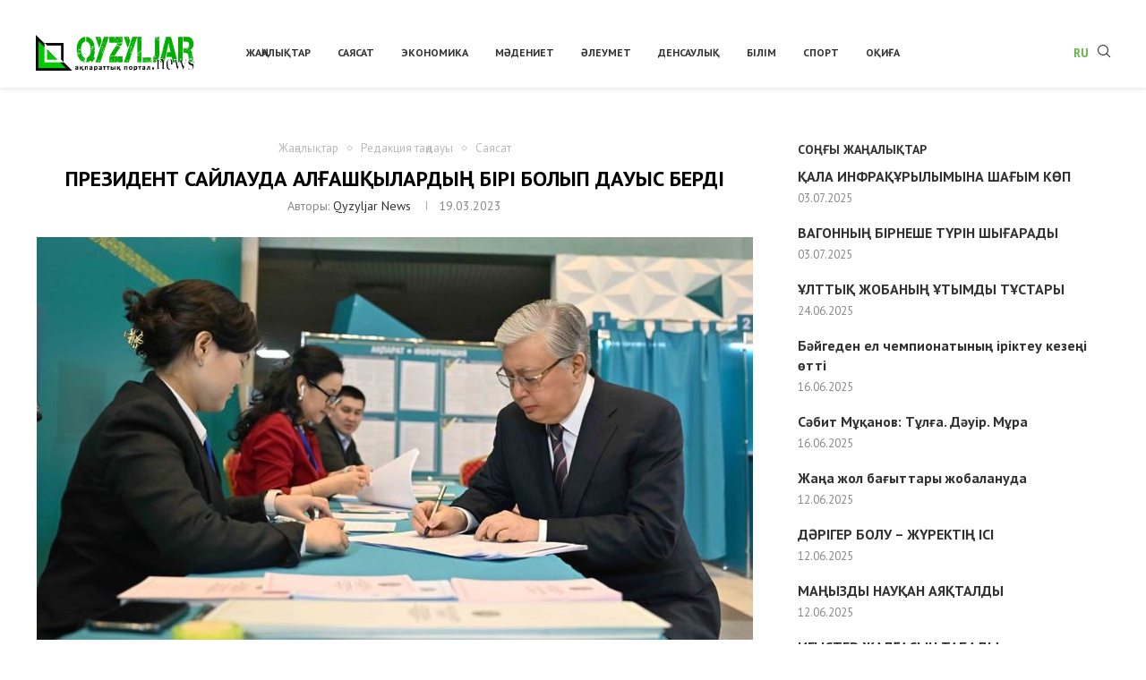

--- FILE ---
content_type: text/html; charset=UTF-8
request_url: https://qyzyljarnews.kz/11882/prezident-saylauda-algashkylardyn-biri-bolyp-dauys-berdi/
body_size: 26110
content:
<!DOCTYPE html>
<html lang="ru-RU" prefix="og: https://ogp.me/ns#">
<head>
    <meta charset="UTF-8">
    <meta http-equiv="X-UA-Compatible" content="IE=edge">
    <meta name="viewport" content="width=device-width, initial-scale=1">
    <link rel="profile" href="http://gmpg.org/xfn/11"/>
	        <link rel="shortcut icon" href="https://qyzyljarnews.kz/wp-content/uploads/2022/02/2022-02-03_02-46-37.jpg"
              type="image/x-icon"/>
        <link rel="apple-touch-icon" sizes="180x180" href="https://qyzyljarnews.kz/wp-content/uploads/2022/02/2022-02-03_02-46-37.jpg">
	    <link rel="alternate" type="application/rss+xml" title="Qyzyljarnews.kz RSS Feed"
          href="https://qyzyljarnews.kz/feed/"/>
    <link rel="alternate" type="application/atom+xml" title="Qyzyljarnews.kz Atom Feed"
          href="https://qyzyljarnews.kz/feed/atom/"/>
    <link rel="pingback" href="https://qyzyljarnews.kz/xmlrpc.php"/>
    <!--[if lt IE 9]>
	<script src="https://qyzyljarnews.kz/wp-content/themes/soledad/js/html5.js"></script>
	<![endif]-->
	<link rel='preconnect' href='https://fonts.googleapis.com' />
<link rel='preconnect' href='https://fonts.gstatic.com' />
<meta http-equiv='x-dns-prefetch-control' content='on'>
<link rel='dns-prefetch' href='//fonts.googleapis.com' />
<link rel='dns-prefetch' href='//fonts.gstatic.com' />
<link rel='dns-prefetch' href='//s.gravatar.com' />
<link rel='dns-prefetch' href='//www.google-analytics.com' />
		<style>.penci-library-modal-btn {margin-left: 5px;background: #33ad67;vertical-align: top;font-size: 0 !important;}.penci-library-modal-btn:before {content: '';width: 16px;height: 16px;background-image: url('https://qyzyljarnews.kz/wp-content/themes/soledad/images/penci-icon.png');background-position: center;background-size: contain;background-repeat: no-repeat;}#penci-library-modal .penci-elementor-template-library-template-name {text-align: right;flex: 1 0 0%;}</style>
	
<!-- SEO от Rank Math - https://rankmath.com/ -->
<title>Президент сайлауда алғашқылардың бірі болып дауыс берді</title>
<meta name="description" content="ҚР Президенті баспасөз қызметінің мәліметінше, Қасым-Жомарт Тоқаев Әл-Фараби атындағы Оқушылар сарайында орналасқан сайлау учаскесінде дауыс берді."/>
<meta name="robots" content="follow, index, max-snippet:-1, max-video-preview:-1, max-image-preview:large"/>
<link rel="canonical" href="https://qyzyljarnews.kz/11882/prezident-saylauda-algashkylardyn-biri-bolyp-dauys-berdi/" />
<meta property="og:locale" content="ru_RU" />
<meta property="og:type" content="article" />
<meta property="og:title" content="Президент сайлауда алғашқылардың бірі болып дауыс берді" />
<meta property="og:description" content="ҚР Президенті баспасөз қызметінің мәліметінше, Қасым-Жомарт Тоқаев Әл-Фараби атындағы Оқушылар сарайында орналасқан сайлау учаскесінде дауыс берді." />
<meta property="og:url" content="https://qyzyljarnews.kz/11882/prezident-saylauda-algashkylardyn-biri-bolyp-dauys-berdi/" />
<meta property="og:site_name" content="Qyzyljarnews.kz" />
<meta property="article:tag" content="Қазақстан Президенті Қасым-Жомарт Тоқаев" />
<meta property="article:tag" content="Президент" />
<meta property="article:tag" content="сайлау" />
<meta property="article:section" content="Жаңалықтар" />
<meta property="og:updated_time" content="2023-03-19T10:17:14+05:00" />
<meta property="og:image" content="https://qyzyljarnews.kz/wp-content/uploads/2023/03/njrftd.jpeg" />
<meta property="og:image:secure_url" content="https://qyzyljarnews.kz/wp-content/uploads/2023/03/njrftd.jpeg" />
<meta property="og:image:width" content="800" />
<meta property="og:image:height" content="450" />
<meta property="og:image:alt" content="Президент" />
<meta property="og:image:type" content="image/jpeg" />
<meta property="article:published_time" content="2023-03-19T08:00:14+05:00" />
<meta property="article:modified_time" content="2023-03-19T10:17:14+05:00" />
<meta name="twitter:card" content="summary_large_image" />
<meta name="twitter:title" content="Президент сайлауда алғашқылардың бірі болып дауыс берді" />
<meta name="twitter:description" content="ҚР Президенті баспасөз қызметінің мәліметінше, Қасым-Жомарт Тоқаев Әл-Фараби атындағы Оқушылар сарайында орналасқан сайлау учаскесінде дауыс берді." />
<meta name="twitter:image" content="https://qyzyljarnews.kz/wp-content/uploads/2023/03/njrftd.jpeg" />
<meta name="twitter:label1" content="Автор" />
<meta name="twitter:data1" content="Qyzyljar News" />
<meta name="twitter:label2" content="Время чтения" />
<meta name="twitter:data2" content="Меньше минуты" />
<script type="application/ld+json" class="rank-math-schema">{"@context":"https://schema.org","@graph":[{"@type":"Organization","@id":"https://qyzyljarnews.kz/#organization","name":"Qyzyljarnews.kz","url":"https://qyzyljarnews.kz","logo":{"@type":"ImageObject","@id":"https://qyzyljarnews.kz/#logo","url":"https://qyzyljarnews.kz/wp-content/uploads/2022/02/qyzyl.jpg","contentUrl":"https://qyzyljarnews.kz/wp-content/uploads/2022/02/qyzyl.jpg","caption":"Qyzyljarnews.kz","inLanguage":"ru-RU","width":"1920","height":"1080"}},{"@type":"WebSite","@id":"https://qyzyljarnews.kz/#website","url":"https://qyzyljarnews.kz","name":"Qyzyljarnews.kz","publisher":{"@id":"https://qyzyljarnews.kz/#organization"},"inLanguage":"ru-RU"},{"@type":"ImageObject","@id":"https://qyzyljarnews.kz/wp-content/uploads/2023/03/njrftd.jpeg","url":"https://qyzyljarnews.kz/wp-content/uploads/2023/03/njrftd.jpeg","width":"800","height":"450","inLanguage":"ru-RU"},{"@type":"BreadcrumbList","@id":"https://qyzyljarnews.kz/11882/prezident-saylauda-algashkylardyn-biri-bolyp-dauys-berdi/#breadcrumb","itemListElement":[{"@type":"ListItem","position":"1","item":{"@id":"https://qyzyljarnews.kz","name":"\u041d\u0435\u0433\u0456\u0437\u0433\u0456"}},{"@type":"ListItem","position":"2","item":{"@id":"https://qyzyljarnews.kz/category/news/","name":"\u0416\u0430\u04a3\u0430\u043b\u044b\u049b\u0442\u0430\u0440"}},{"@type":"ListItem","position":"3","item":{"@id":"https://qyzyljarnews.kz/11882/prezident-saylauda-algashkylardyn-biri-bolyp-dauys-berdi/","name":"\u041f\u0440\u0435\u0437\u0438\u0434\u0435\u043d\u0442 \u0441\u0430\u0439\u043b\u0430\u0443\u0434\u0430 \u0430\u043b\u0493\u0430\u0448\u049b\u044b\u043b\u0430\u0440\u0434\u044b\u04a3 \u0431\u0456\u0440\u0456 \u0431\u043e\u043b\u044b\u043f \u0434\u0430\u0443\u044b\u0441 \u0431\u0435\u0440\u0434\u0456"}}]},{"@type":"WebPage","@id":"https://qyzyljarnews.kz/11882/prezident-saylauda-algashkylardyn-biri-bolyp-dauys-berdi/#webpage","url":"https://qyzyljarnews.kz/11882/prezident-saylauda-algashkylardyn-biri-bolyp-dauys-berdi/","name":"\u041f\u0440\u0435\u0437\u0438\u0434\u0435\u043d\u0442 \u0441\u0430\u0439\u043b\u0430\u0443\u0434\u0430 \u0430\u043b\u0493\u0430\u0448\u049b\u044b\u043b\u0430\u0440\u0434\u044b\u04a3 \u0431\u0456\u0440\u0456 \u0431\u043e\u043b\u044b\u043f \u0434\u0430\u0443\u044b\u0441 \u0431\u0435\u0440\u0434\u0456","datePublished":"2023-03-19T08:00:14+05:00","dateModified":"2023-03-19T10:17:14+05:00","isPartOf":{"@id":"https://qyzyljarnews.kz/#website"},"primaryImageOfPage":{"@id":"https://qyzyljarnews.kz/wp-content/uploads/2023/03/njrftd.jpeg"},"inLanguage":"ru-RU","breadcrumb":{"@id":"https://qyzyljarnews.kz/11882/prezident-saylauda-algashkylardyn-biri-bolyp-dauys-berdi/#breadcrumb"}},{"@type":"Person","@id":"https://qyzyljarnews.kz/author/qyzyljarnews/","name":"Qyzyljar News","url":"https://qyzyljarnews.kz/author/qyzyljarnews/","image":{"@type":"ImageObject","@id":"https://secure.gravatar.com/avatar/71b47626e342ed001bf150fbb92a25c6d1eacd03155b1ea83682ece8ef2553dd?s=96&amp;d=mm&amp;r=g","url":"https://secure.gravatar.com/avatar/71b47626e342ed001bf150fbb92a25c6d1eacd03155b1ea83682ece8ef2553dd?s=96&amp;d=mm&amp;r=g","caption":"Qyzyljar News","inLanguage":"ru-RU"},"sameAs":["https://qyzyljarnews.kz/"],"worksFor":{"@id":"https://qyzyljarnews.kz/#organization"}},{"@type":"NewsArticle","headline":"\u041f\u0440\u0435\u0437\u0438\u0434\u0435\u043d\u0442 \u0441\u0430\u0439\u043b\u0430\u0443\u0434\u0430 \u0430\u043b\u0493\u0430\u0448\u049b\u044b\u043b\u0430\u0440\u0434\u044b\u04a3 \u0431\u0456\u0440\u0456 \u0431\u043e\u043b\u044b\u043f \u0434\u0430\u0443\u044b\u0441 \u0431\u0435\u0440\u0434\u0456","keywords":"\u041f\u0440\u0435\u0437\u0438\u0434\u0435\u043d\u0442","datePublished":"2023-03-19T08:00:14+05:00","dateModified":"2023-03-19T10:17:14+05:00","articleSection":"\u0416\u0430\u04a3\u0430\u043b\u044b\u049b\u0442\u0430\u0440, \u0420\u0435\u0434\u0430\u043a\u0446\u0438\u044f \u0442\u0430\u04a3\u0434\u0430\u0443\u044b, \u0421\u0430\u044f\u0441\u0430\u0442","author":{"@id":"https://qyzyljarnews.kz/author/qyzyljarnews/","name":"Qyzyljar News"},"publisher":{"@id":"https://qyzyljarnews.kz/#organization"},"description":"\u049a\u0420 \u041f\u0440\u0435\u0437\u0438\u0434\u0435\u043d\u0442\u0456 \u0431\u0430\u0441\u043f\u0430\u0441\u04e9\u0437 \u049b\u044b\u0437\u043c\u0435\u0442\u0456\u043d\u0456\u04a3 \u043c\u04d9\u043b\u0456\u043c\u0435\u0442\u0456\u043d\u0448\u0435, \u049a\u0430\u0441\u044b\u043c-\u0416\u043e\u043c\u0430\u0440\u0442 \u0422\u043e\u049b\u0430\u0435\u0432 \u04d8\u043b-\u0424\u0430\u0440\u0430\u0431\u0438 \u0430\u0442\u044b\u043d\u0434\u0430\u0493\u044b \u041e\u049b\u0443\u0448\u044b\u043b\u0430\u0440 \u0441\u0430\u0440\u0430\u0439\u044b\u043d\u0434\u0430 \u043e\u0440\u043d\u0430\u043b\u0430\u0441\u049b\u0430\u043d \u0441\u0430\u0439\u043b\u0430\u0443 \u0443\u0447\u0430\u0441\u043a\u0435\u0441\u0456\u043d\u0434\u0435 \u0434\u0430\u0443\u044b\u0441 \u0431\u0435\u0440\u0434\u0456.","name":"\u041f\u0440\u0435\u0437\u0438\u0434\u0435\u043d\u0442 \u0441\u0430\u0439\u043b\u0430\u0443\u0434\u0430 \u0430\u043b\u0493\u0430\u0448\u049b\u044b\u043b\u0430\u0440\u0434\u044b\u04a3 \u0431\u0456\u0440\u0456 \u0431\u043e\u043b\u044b\u043f \u0434\u0430\u0443\u044b\u0441 \u0431\u0435\u0440\u0434\u0456","@id":"https://qyzyljarnews.kz/11882/prezident-saylauda-algashkylardyn-biri-bolyp-dauys-berdi/#richSnippet","isPartOf":{"@id":"https://qyzyljarnews.kz/11882/prezident-saylauda-algashkylardyn-biri-bolyp-dauys-berdi/#webpage"},"image":{"@id":"https://qyzyljarnews.kz/wp-content/uploads/2023/03/njrftd.jpeg"},"inLanguage":"ru-RU","mainEntityOfPage":{"@id":"https://qyzyljarnews.kz/11882/prezident-saylauda-algashkylardyn-biri-bolyp-dauys-berdi/#webpage"}}]}</script>
<!-- /Rank Math WordPress SEO плагин -->

<link rel='dns-prefetch' href='//www.youtube.com' />
<link rel='dns-prefetch' href='//fonts.googleapis.com' />
<link rel="alternate" type="application/rss+xml" title="Qyzyljarnews.kz &raquo; Лента" href="https://qyzyljarnews.kz/feed/" />
<link rel="alternate" type="application/rss+xml" title="Qyzyljarnews.kz &raquo; Лента комментариев" href="https://qyzyljarnews.kz/comments/feed/" />
<link rel="alternate" title="oEmbed (JSON)" type="application/json+oembed" href="https://qyzyljarnews.kz/wp-json/oembed/1.0/embed?url=https%3A%2F%2Fqyzyljarnews.kz%2F11882%2Fprezident-saylauda-algashkylardyn-biri-bolyp-dauys-berdi%2F" />
<link rel="alternate" title="oEmbed (XML)" type="text/xml+oembed" href="https://qyzyljarnews.kz/wp-json/oembed/1.0/embed?url=https%3A%2F%2Fqyzyljarnews.kz%2F11882%2Fprezident-saylauda-algashkylardyn-biri-bolyp-dauys-berdi%2F&#038;format=xml" />
<style id='wp-img-auto-sizes-contain-inline-css' type='text/css'>
img:is([sizes=auto i],[sizes^="auto," i]){contain-intrinsic-size:3000px 1500px}
/*# sourceURL=wp-img-auto-sizes-contain-inline-css */
</style>
<style id='wp-emoji-styles-inline-css' type='text/css'>

	img.wp-smiley, img.emoji {
		display: inline !important;
		border: none !important;
		box-shadow: none !important;
		height: 1em !important;
		width: 1em !important;
		margin: 0 0.07em !important;
		vertical-align: -0.1em !important;
		background: none !important;
		padding: 0 !important;
	}
/*# sourceURL=wp-emoji-styles-inline-css */
</style>
<link rel='stylesheet' id='wp-block-library-css' href='https://qyzyljarnews.kz/wp-includes/css/dist/block-library/style.min.css?ver=6.9' type='text/css' media='all' />
<style id='wp-block-library-theme-inline-css' type='text/css'>
.wp-block-audio :where(figcaption){color:#555;font-size:13px;text-align:center}.is-dark-theme .wp-block-audio :where(figcaption){color:#ffffffa6}.wp-block-audio{margin:0 0 1em}.wp-block-code{border:1px solid #ccc;border-radius:4px;font-family:Menlo,Consolas,monaco,monospace;padding:.8em 1em}.wp-block-embed :where(figcaption){color:#555;font-size:13px;text-align:center}.is-dark-theme .wp-block-embed :where(figcaption){color:#ffffffa6}.wp-block-embed{margin:0 0 1em}.blocks-gallery-caption{color:#555;font-size:13px;text-align:center}.is-dark-theme .blocks-gallery-caption{color:#ffffffa6}:root :where(.wp-block-image figcaption){color:#555;font-size:13px;text-align:center}.is-dark-theme :root :where(.wp-block-image figcaption){color:#ffffffa6}.wp-block-image{margin:0 0 1em}.wp-block-pullquote{border-bottom:4px solid;border-top:4px solid;color:currentColor;margin-bottom:1.75em}.wp-block-pullquote :where(cite),.wp-block-pullquote :where(footer),.wp-block-pullquote__citation{color:currentColor;font-size:.8125em;font-style:normal;text-transform:uppercase}.wp-block-quote{border-left:.25em solid;margin:0 0 1.75em;padding-left:1em}.wp-block-quote cite,.wp-block-quote footer{color:currentColor;font-size:.8125em;font-style:normal;position:relative}.wp-block-quote:where(.has-text-align-right){border-left:none;border-right:.25em solid;padding-left:0;padding-right:1em}.wp-block-quote:where(.has-text-align-center){border:none;padding-left:0}.wp-block-quote.is-large,.wp-block-quote.is-style-large,.wp-block-quote:where(.is-style-plain){border:none}.wp-block-search .wp-block-search__label{font-weight:700}.wp-block-search__button{border:1px solid #ccc;padding:.375em .625em}:where(.wp-block-group.has-background){padding:1.25em 2.375em}.wp-block-separator.has-css-opacity{opacity:.4}.wp-block-separator{border:none;border-bottom:2px solid;margin-left:auto;margin-right:auto}.wp-block-separator.has-alpha-channel-opacity{opacity:1}.wp-block-separator:not(.is-style-wide):not(.is-style-dots){width:100px}.wp-block-separator.has-background:not(.is-style-dots){border-bottom:none;height:1px}.wp-block-separator.has-background:not(.is-style-wide):not(.is-style-dots){height:2px}.wp-block-table{margin:0 0 1em}.wp-block-table td,.wp-block-table th{word-break:normal}.wp-block-table :where(figcaption){color:#555;font-size:13px;text-align:center}.is-dark-theme .wp-block-table :where(figcaption){color:#ffffffa6}.wp-block-video :where(figcaption){color:#555;font-size:13px;text-align:center}.is-dark-theme .wp-block-video :where(figcaption){color:#ffffffa6}.wp-block-video{margin:0 0 1em}:root :where(.wp-block-template-part.has-background){margin-bottom:0;margin-top:0;padding:1.25em 2.375em}
/*# sourceURL=/wp-includes/css/dist/block-library/theme.min.css */
</style>
<style id='classic-theme-styles-inline-css' type='text/css'>
/*! This file is auto-generated */
.wp-block-button__link{color:#fff;background-color:#32373c;border-radius:9999px;box-shadow:none;text-decoration:none;padding:calc(.667em + 2px) calc(1.333em + 2px);font-size:1.125em}.wp-block-file__button{background:#32373c;color:#fff;text-decoration:none}
/*# sourceURL=/wp-includes/css/classic-themes.min.css */
</style>
<style id='global-styles-inline-css' type='text/css'>
:root{--wp--preset--aspect-ratio--square: 1;--wp--preset--aspect-ratio--4-3: 4/3;--wp--preset--aspect-ratio--3-4: 3/4;--wp--preset--aspect-ratio--3-2: 3/2;--wp--preset--aspect-ratio--2-3: 2/3;--wp--preset--aspect-ratio--16-9: 16/9;--wp--preset--aspect-ratio--9-16: 9/16;--wp--preset--color--black: #000000;--wp--preset--color--cyan-bluish-gray: #abb8c3;--wp--preset--color--white: #ffffff;--wp--preset--color--pale-pink: #f78da7;--wp--preset--color--vivid-red: #cf2e2e;--wp--preset--color--luminous-vivid-orange: #ff6900;--wp--preset--color--luminous-vivid-amber: #fcb900;--wp--preset--color--light-green-cyan: #7bdcb5;--wp--preset--color--vivid-green-cyan: #00d084;--wp--preset--color--pale-cyan-blue: #8ed1fc;--wp--preset--color--vivid-cyan-blue: #0693e3;--wp--preset--color--vivid-purple: #9b51e0;--wp--preset--gradient--vivid-cyan-blue-to-vivid-purple: linear-gradient(135deg,rgb(6,147,227) 0%,rgb(155,81,224) 100%);--wp--preset--gradient--light-green-cyan-to-vivid-green-cyan: linear-gradient(135deg,rgb(122,220,180) 0%,rgb(0,208,130) 100%);--wp--preset--gradient--luminous-vivid-amber-to-luminous-vivid-orange: linear-gradient(135deg,rgb(252,185,0) 0%,rgb(255,105,0) 100%);--wp--preset--gradient--luminous-vivid-orange-to-vivid-red: linear-gradient(135deg,rgb(255,105,0) 0%,rgb(207,46,46) 100%);--wp--preset--gradient--very-light-gray-to-cyan-bluish-gray: linear-gradient(135deg,rgb(238,238,238) 0%,rgb(169,184,195) 100%);--wp--preset--gradient--cool-to-warm-spectrum: linear-gradient(135deg,rgb(74,234,220) 0%,rgb(151,120,209) 20%,rgb(207,42,186) 40%,rgb(238,44,130) 60%,rgb(251,105,98) 80%,rgb(254,248,76) 100%);--wp--preset--gradient--blush-light-purple: linear-gradient(135deg,rgb(255,206,236) 0%,rgb(152,150,240) 100%);--wp--preset--gradient--blush-bordeaux: linear-gradient(135deg,rgb(254,205,165) 0%,rgb(254,45,45) 50%,rgb(107,0,62) 100%);--wp--preset--gradient--luminous-dusk: linear-gradient(135deg,rgb(255,203,112) 0%,rgb(199,81,192) 50%,rgb(65,88,208) 100%);--wp--preset--gradient--pale-ocean: linear-gradient(135deg,rgb(255,245,203) 0%,rgb(182,227,212) 50%,rgb(51,167,181) 100%);--wp--preset--gradient--electric-grass: linear-gradient(135deg,rgb(202,248,128) 0%,rgb(113,206,126) 100%);--wp--preset--gradient--midnight: linear-gradient(135deg,rgb(2,3,129) 0%,rgb(40,116,252) 100%);--wp--preset--font-size--small: 12px;--wp--preset--font-size--medium: 20px;--wp--preset--font-size--large: 32px;--wp--preset--font-size--x-large: 42px;--wp--preset--font-size--normal: 14px;--wp--preset--font-size--huge: 42px;--wp--preset--spacing--20: 0.44rem;--wp--preset--spacing--30: 0.67rem;--wp--preset--spacing--40: 1rem;--wp--preset--spacing--50: 1.5rem;--wp--preset--spacing--60: 2.25rem;--wp--preset--spacing--70: 3.38rem;--wp--preset--spacing--80: 5.06rem;--wp--preset--shadow--natural: 6px 6px 9px rgba(0, 0, 0, 0.2);--wp--preset--shadow--deep: 12px 12px 50px rgba(0, 0, 0, 0.4);--wp--preset--shadow--sharp: 6px 6px 0px rgba(0, 0, 0, 0.2);--wp--preset--shadow--outlined: 6px 6px 0px -3px rgb(255, 255, 255), 6px 6px rgb(0, 0, 0);--wp--preset--shadow--crisp: 6px 6px 0px rgb(0, 0, 0);}:where(.is-layout-flex){gap: 0.5em;}:where(.is-layout-grid){gap: 0.5em;}body .is-layout-flex{display: flex;}.is-layout-flex{flex-wrap: wrap;align-items: center;}.is-layout-flex > :is(*, div){margin: 0;}body .is-layout-grid{display: grid;}.is-layout-grid > :is(*, div){margin: 0;}:where(.wp-block-columns.is-layout-flex){gap: 2em;}:where(.wp-block-columns.is-layout-grid){gap: 2em;}:where(.wp-block-post-template.is-layout-flex){gap: 1.25em;}:where(.wp-block-post-template.is-layout-grid){gap: 1.25em;}.has-black-color{color: var(--wp--preset--color--black) !important;}.has-cyan-bluish-gray-color{color: var(--wp--preset--color--cyan-bluish-gray) !important;}.has-white-color{color: var(--wp--preset--color--white) !important;}.has-pale-pink-color{color: var(--wp--preset--color--pale-pink) !important;}.has-vivid-red-color{color: var(--wp--preset--color--vivid-red) !important;}.has-luminous-vivid-orange-color{color: var(--wp--preset--color--luminous-vivid-orange) !important;}.has-luminous-vivid-amber-color{color: var(--wp--preset--color--luminous-vivid-amber) !important;}.has-light-green-cyan-color{color: var(--wp--preset--color--light-green-cyan) !important;}.has-vivid-green-cyan-color{color: var(--wp--preset--color--vivid-green-cyan) !important;}.has-pale-cyan-blue-color{color: var(--wp--preset--color--pale-cyan-blue) !important;}.has-vivid-cyan-blue-color{color: var(--wp--preset--color--vivid-cyan-blue) !important;}.has-vivid-purple-color{color: var(--wp--preset--color--vivid-purple) !important;}.has-black-background-color{background-color: var(--wp--preset--color--black) !important;}.has-cyan-bluish-gray-background-color{background-color: var(--wp--preset--color--cyan-bluish-gray) !important;}.has-white-background-color{background-color: var(--wp--preset--color--white) !important;}.has-pale-pink-background-color{background-color: var(--wp--preset--color--pale-pink) !important;}.has-vivid-red-background-color{background-color: var(--wp--preset--color--vivid-red) !important;}.has-luminous-vivid-orange-background-color{background-color: var(--wp--preset--color--luminous-vivid-orange) !important;}.has-luminous-vivid-amber-background-color{background-color: var(--wp--preset--color--luminous-vivid-amber) !important;}.has-light-green-cyan-background-color{background-color: var(--wp--preset--color--light-green-cyan) !important;}.has-vivid-green-cyan-background-color{background-color: var(--wp--preset--color--vivid-green-cyan) !important;}.has-pale-cyan-blue-background-color{background-color: var(--wp--preset--color--pale-cyan-blue) !important;}.has-vivid-cyan-blue-background-color{background-color: var(--wp--preset--color--vivid-cyan-blue) !important;}.has-vivid-purple-background-color{background-color: var(--wp--preset--color--vivid-purple) !important;}.has-black-border-color{border-color: var(--wp--preset--color--black) !important;}.has-cyan-bluish-gray-border-color{border-color: var(--wp--preset--color--cyan-bluish-gray) !important;}.has-white-border-color{border-color: var(--wp--preset--color--white) !important;}.has-pale-pink-border-color{border-color: var(--wp--preset--color--pale-pink) !important;}.has-vivid-red-border-color{border-color: var(--wp--preset--color--vivid-red) !important;}.has-luminous-vivid-orange-border-color{border-color: var(--wp--preset--color--luminous-vivid-orange) !important;}.has-luminous-vivid-amber-border-color{border-color: var(--wp--preset--color--luminous-vivid-amber) !important;}.has-light-green-cyan-border-color{border-color: var(--wp--preset--color--light-green-cyan) !important;}.has-vivid-green-cyan-border-color{border-color: var(--wp--preset--color--vivid-green-cyan) !important;}.has-pale-cyan-blue-border-color{border-color: var(--wp--preset--color--pale-cyan-blue) !important;}.has-vivid-cyan-blue-border-color{border-color: var(--wp--preset--color--vivid-cyan-blue) !important;}.has-vivid-purple-border-color{border-color: var(--wp--preset--color--vivid-purple) !important;}.has-vivid-cyan-blue-to-vivid-purple-gradient-background{background: var(--wp--preset--gradient--vivid-cyan-blue-to-vivid-purple) !important;}.has-light-green-cyan-to-vivid-green-cyan-gradient-background{background: var(--wp--preset--gradient--light-green-cyan-to-vivid-green-cyan) !important;}.has-luminous-vivid-amber-to-luminous-vivid-orange-gradient-background{background: var(--wp--preset--gradient--luminous-vivid-amber-to-luminous-vivid-orange) !important;}.has-luminous-vivid-orange-to-vivid-red-gradient-background{background: var(--wp--preset--gradient--luminous-vivid-orange-to-vivid-red) !important;}.has-very-light-gray-to-cyan-bluish-gray-gradient-background{background: var(--wp--preset--gradient--very-light-gray-to-cyan-bluish-gray) !important;}.has-cool-to-warm-spectrum-gradient-background{background: var(--wp--preset--gradient--cool-to-warm-spectrum) !important;}.has-blush-light-purple-gradient-background{background: var(--wp--preset--gradient--blush-light-purple) !important;}.has-blush-bordeaux-gradient-background{background: var(--wp--preset--gradient--blush-bordeaux) !important;}.has-luminous-dusk-gradient-background{background: var(--wp--preset--gradient--luminous-dusk) !important;}.has-pale-ocean-gradient-background{background: var(--wp--preset--gradient--pale-ocean) !important;}.has-electric-grass-gradient-background{background: var(--wp--preset--gradient--electric-grass) !important;}.has-midnight-gradient-background{background: var(--wp--preset--gradient--midnight) !important;}.has-small-font-size{font-size: var(--wp--preset--font-size--small) !important;}.has-medium-font-size{font-size: var(--wp--preset--font-size--medium) !important;}.has-large-font-size{font-size: var(--wp--preset--font-size--large) !important;}.has-x-large-font-size{font-size: var(--wp--preset--font-size--x-large) !important;}
:where(.wp-block-post-template.is-layout-flex){gap: 1.25em;}:where(.wp-block-post-template.is-layout-grid){gap: 1.25em;}
:where(.wp-block-term-template.is-layout-flex){gap: 1.25em;}:where(.wp-block-term-template.is-layout-grid){gap: 1.25em;}
:where(.wp-block-columns.is-layout-flex){gap: 2em;}:where(.wp-block-columns.is-layout-grid){gap: 2em;}
:root :where(.wp-block-pullquote){font-size: 1.5em;line-height: 1.6;}
/*# sourceURL=global-styles-inline-css */
</style>
<link rel='stylesheet' id='penci-oswald-css' href='//fonts.googleapis.com/css?family=Oswald%3A400&#038;display=swap&#038;ver=6.9' type='text/css' media='all' />
<link rel='stylesheet' id='penci-play-css-css' href='https://qyzyljarnews.kz/wp-content/plugins/penci-shortcodes/assets/play.css?ver=1.0' type='text/css' media='all' />
<link rel='stylesheet' id='penci-fonts-css' href='https://fonts.googleapis.com/css?family=PT+Sans%3A300%2C300italic%2C400%2C400italic%2C500%2C500italic%2C600%2C600italic%2C700%2C700italic%2C800%2C800italic%26subset%3Dlatin%2Ccyrillic%2Ccyrillic-ext%2Cgreek%2Cgreek-ext%2Clatin-ext&#038;display=swap&#038;ver=8.3.1' type='text/css' media='all' />
<link rel='stylesheet' id='penci-main-style-css' href='https://qyzyljarnews.kz/wp-content/themes/soledad/main.css?ver=8.3.1' type='text/css' media='all' />
<link rel='stylesheet' id='penci-font-awesomeold-css' href='https://qyzyljarnews.kz/wp-content/themes/soledad/css/font-awesome.4.7.0.swap.min.css?ver=4.7.0' type='text/css' media='all' />
<link rel='stylesheet' id='penci_icon-css' href='https://qyzyljarnews.kz/wp-content/themes/soledad/css/penci-icon.css?ver=8.3.1' type='text/css' media='all' />
<link rel='stylesheet' id='penci_style-css' href='https://qyzyljarnews.kz/wp-content/themes/soledad/style.css?ver=8.3.1' type='text/css' media='all' />
<link rel='stylesheet' id='penci_social_counter-css' href='https://qyzyljarnews.kz/wp-content/themes/soledad/css/social-counter.css?ver=8.3.1' type='text/css' media='all' />
<link rel='stylesheet' id='elementor-icons-css' href='https://qyzyljarnews.kz/wp-content/plugins/elementor/assets/lib/eicons/css/elementor-icons.min.css?ver=5.45.0' type='text/css' media='all' />
<link rel='stylesheet' id='elementor-frontend-css' href='https://qyzyljarnews.kz/wp-content/plugins/elementor/assets/css/frontend.min.css?ver=3.34.0' type='text/css' media='all' />
<link rel='stylesheet' id='elementor-post-6-css' href='https://qyzyljarnews.kz/wp-content/uploads/elementor/css/post-6.css?ver=1767636329' type='text/css' media='all' />
<link rel='stylesheet' id='elementor-post-1591-css' href='https://qyzyljarnews.kz/wp-content/uploads/elementor/css/post-1591.css?ver=1767636329' type='text/css' media='all' />
<link rel='stylesheet' id='penci-recipe-css-css' href='https://qyzyljarnews.kz/wp-content/plugins/penci-recipe/css/recipe.css?ver=3.3' type='text/css' media='all' />
<link rel='stylesheet' id='elementor-gf-roboto-css' href='https://fonts.googleapis.com/css?family=Roboto:100,100italic,200,200italic,300,300italic,400,400italic,500,500italic,600,600italic,700,700italic,800,800italic,900,900italic&#038;display=auto&#038;subset=cyrillic' type='text/css' media='all' />
<link rel='stylesheet' id='elementor-gf-robotoslab-css' href='https://fonts.googleapis.com/css?family=Roboto+Slab:100,100italic,200,200italic,300,300italic,400,400italic,500,500italic,600,600italic,700,700italic,800,800italic,900,900italic&#038;display=auto&#038;subset=cyrillic' type='text/css' media='all' />
<link rel='stylesheet' id='elementor-gf-bitter-css' href='https://fonts.googleapis.com/css?family=Bitter:100,100italic,200,200italic,300,300italic,400,400italic,500,500italic,600,600italic,700,700italic,800,800italic,900,900italic&#038;display=auto&#038;subset=cyrillic' type='text/css' media='all' />
<link rel='stylesheet' id='elementor-icons-shared-0-css' href='https://qyzyljarnews.kz/wp-content/plugins/elementor/assets/lib/font-awesome/css/fontawesome.min.css?ver=5.15.3' type='text/css' media='all' />
<link rel='stylesheet' id='elementor-icons-fa-solid-css' href='https://qyzyljarnews.kz/wp-content/plugins/elementor/assets/lib/font-awesome/css/solid.min.css?ver=5.15.3' type='text/css' media='all' />
<script type="text/javascript" src="https://qyzyljarnews.kz/wp-includes/js/jquery/jquery.min.js?ver=3.7.1" id="jquery-core-js"></script>
<script type="text/javascript" src="https://qyzyljarnews.kz/wp-includes/js/jquery/jquery-migrate.min.js?ver=3.4.1" id="jquery-migrate-js"></script>
<link rel="https://api.w.org/" href="https://qyzyljarnews.kz/wp-json/" /><link rel="alternate" title="JSON" type="application/json" href="https://qyzyljarnews.kz/wp-json/wp/v2/posts/11882" /><link rel="EditURI" type="application/rsd+xml" title="RSD" href="https://qyzyljarnews.kz/xmlrpc.php?rsd" />
<meta name="generator" content="WordPress 6.9" />
<link rel='shortlink' href='https://qyzyljarnews.kz/?p=11882' />
	<style type="text/css">
												.penci-review .penci-review-process span { background-color:#dd3333; }				.penci-review .penci-review-good ul li:before { color:#dd3333; }				.penci-review .penci-review-score-total { background-color:#dd3333; }							</style>
	<meta name="google-site-verification" content="jC0SXC1macqyo0dNu7nqL40rqObQM_Zgf_MkKBlpXPs" />

<!-- Global site tag (gtag.js) - Google Analytics -->
<script async src="https://www.googletagmanager.com/gtag/js?id=G-ENJEF5FMP2"></script>
<script>
  window.dataLayer = window.dataLayer || [];
  function gtag(){dataLayer.push(arguments);}
  gtag('js', new Date());

  gtag('config', 'G-ENJEF5FMP2');
</script><style id="penci-custom-style" type="text/css">body{ --pcbg-cl: #fff; --pctext-cl: #313131; --pcborder-cl: #dedede; --pcheading-cl: #313131; --pcmeta-cl: #888888; --pcaccent-cl: #6eb48c; --pcbody-font: 'PT Serif', serif; --pchead-font: 'Raleway', sans-serif; --pchead-wei: bold; } .single.penci-body-single-style-5 #header, .single.penci-body-single-style-6 #header, .single.penci-body-single-style-10 #header, .single.penci-body-single-style-5 .pc-wrapbuilder-header, .single.penci-body-single-style-6 .pc-wrapbuilder-header, .single.penci-body-single-style-10 .pc-wrapbuilder-header { --pchd-mg: 40px; } .fluid-width-video-wrapper > div { position: absolute; left: 0; right: 0; top: 0; width: 100%; height: 100%; } .yt-video-place { position: relative; text-align: center; } .yt-video-place.embed-responsive .start-video { display: block; top: 0; left: 0; bottom: 0; right: 0; position: absolute; transform: none; } .yt-video-place.embed-responsive .start-video img { margin: 0; padding: 0; top: 50%; display: inline-block; position: absolute; left: 50%; transform: translate(-50%, -50%); width: 68px; height: auto; } body{--pcctain: 1200px}@media only screen and (min-width: 1170px) and (max-width: 1200px){ body{ --pcctain: calc( 100% - 40px ); } }body{--pcctain2: 1200px} body { --pchead-font: 'PT Sans', sans-serif; } body { --pcbody-font: 'PT Sans', sans-serif; } p{ line-height: 1.8; } .penci-hide-tagupdated{ display: none !important; } .header-slogan .header-slogan-text { font-style:normal; } .featured-area .penci-image-holder, .featured-area .penci-slider4-overlay, .featured-area .penci-slide-overlay .overlay-link, .featured-style-29 .featured-slider-overlay, .penci-slider38-overlay{ border-radius: ; -webkit-border-radius: ; } .penci-featured-content-right:before{ border-top-right-radius: ; border-bottom-right-radius: ; } .penci-flat-overlay .penci-slide-overlay .penci-mag-featured-content:before{ border-bottom-left-radius: ; border-bottom-right-radius: ; } .container-single .post-image{ border-radius: ; -webkit-border-radius: ; } .penci-mega-thumbnail .penci-image-holder{ border-radius: ; -webkit-border-radius: ; } #navigation .menu > li > a, #navigation ul.menu ul.sub-menu li > a, .navigation ul.menu ul.sub-menu li > a, .penci-menu-hbg .menu li a, #sidebar-nav .menu li a, #navigation .penci-megamenu .penci-mega-child-categories a, .navigation .penci-megamenu .penci-mega-child-categories a{ font-weight: 600; } #header .inner-header .container { padding:15px 0; } #logo a { max-width:300px; width: 100%; } @media only screen and (max-width: 960px) and (min-width: 768px){ #logo img{ max-width: 100%; } } body{ --pcaccent-cl: #67b547; } .penci-menuhbg-toggle:hover .lines-button:after, .penci-menuhbg-toggle:hover .penci-lines:before, .penci-menuhbg-toggle:hover .penci-lines:after,.tags-share-box.tags-share-box-s2 .post-share-plike,.penci-video_playlist .penci-playlist-title,.pencisc-column-2.penci-video_playlist .penci-video-nav .playlist-panel-item, .pencisc-column-1.penci-video_playlist .penci-video-nav .playlist-panel-item,.penci-video_playlist .penci-custom-scroll::-webkit-scrollbar-thumb, .pencisc-button, .post-entry .pencisc-button, .penci-dropcap-box, .penci-dropcap-circle, .penci-login-register input[type="submit"]:hover, .penci-ld .penci-ldin:before, .penci-ldspinner > div{ background: #67b547; } a, .post-entry .penci-portfolio-filter ul li a:hover, .penci-portfolio-filter ul li a:hover, .penci-portfolio-filter ul li.active a, .post-entry .penci-portfolio-filter ul li.active a, .penci-countdown .countdown-amount, .archive-box h1, .post-entry a, .container.penci-breadcrumb span a:hover,.container.penci-breadcrumb a:hover, .post-entry blockquote:before, .post-entry blockquote cite, .post-entry blockquote .author, .wpb_text_column blockquote:before, .wpb_text_column blockquote cite, .wpb_text_column blockquote .author, .penci-pagination a:hover, ul.penci-topbar-menu > li a:hover, div.penci-topbar-menu > ul > li a:hover, .penci-recipe-heading a.penci-recipe-print,.penci-review-metas .penci-review-btnbuy, .main-nav-social a:hover, .widget-social .remove-circle a:hover i, .penci-recipe-index .cat > a.penci-cat-name, #bbpress-forums li.bbp-body ul.forum li.bbp-forum-info a:hover, #bbpress-forums li.bbp-body ul.topic li.bbp-topic-title a:hover, #bbpress-forums li.bbp-body ul.forum li.bbp-forum-info .bbp-forum-content a, #bbpress-forums li.bbp-body ul.topic p.bbp-topic-meta a, #bbpress-forums .bbp-breadcrumb a:hover, #bbpress-forums .bbp-forum-freshness a:hover, #bbpress-forums .bbp-topic-freshness a:hover, #buddypress ul.item-list li div.item-title a, #buddypress ul.item-list li h4 a, #buddypress .activity-header a:first-child, #buddypress .comment-meta a:first-child, #buddypress .acomment-meta a:first-child, div.bbp-template-notice a:hover, .penci-menu-hbg .menu li a .indicator:hover, .penci-menu-hbg .menu li a:hover, #sidebar-nav .menu li a:hover, .penci-rlt-popup .rltpopup-meta .rltpopup-title:hover, .penci-video_playlist .penci-video-playlist-item .penci-video-title:hover, .penci_list_shortcode li:before, .penci-dropcap-box-outline, .penci-dropcap-circle-outline, .penci-dropcap-regular, .penci-dropcap-bold{ color: #67b547; } .penci-home-popular-post ul.slick-dots li button:hover, .penci-home-popular-post ul.slick-dots li.slick-active button, .post-entry blockquote .author span:after, .error-image:after, .error-404 .go-back-home a:after, .penci-header-signup-form, .woocommerce span.onsale, .woocommerce #respond input#submit:hover, .woocommerce a.button:hover, .woocommerce button.button:hover, .woocommerce input.button:hover, .woocommerce nav.woocommerce-pagination ul li span.current, .woocommerce div.product .entry-summary div[itemprop="description"]:before, .woocommerce div.product .entry-summary div[itemprop="description"] blockquote .author span:after, .woocommerce div.product .woocommerce-tabs #tab-description blockquote .author span:after, .woocommerce #respond input#submit.alt:hover, .woocommerce a.button.alt:hover, .woocommerce button.button.alt:hover, .woocommerce input.button.alt:hover, .pcheader-icon.shoping-cart-icon > a > span, #penci-demobar .buy-button, #penci-demobar .buy-button:hover, .penci-recipe-heading a.penci-recipe-print:hover,.penci-review-metas .penci-review-btnbuy:hover, .penci-review-process span, .penci-review-score-total, #navigation.menu-style-2 ul.menu ul.sub-menu:before, #navigation.menu-style-2 .menu ul ul.sub-menu:before, .penci-go-to-top-floating, .post-entry.blockquote-style-2 blockquote:before, #bbpress-forums #bbp-search-form .button, #bbpress-forums #bbp-search-form .button:hover, .wrapper-boxed .bbp-pagination-links span.current, #bbpress-forums #bbp_reply_submit:hover, #bbpress-forums #bbp_topic_submit:hover,#main .bbp-login-form .bbp-submit-wrapper button[type="submit"]:hover, #buddypress .dir-search input[type=submit], #buddypress .groups-members-search input[type=submit], #buddypress button:hover, #buddypress a.button:hover, #buddypress a.button:focus, #buddypress input[type=button]:hover, #buddypress input[type=reset]:hover, #buddypress ul.button-nav li a:hover, #buddypress ul.button-nav li.current a, #buddypress div.generic-button a:hover, #buddypress .comment-reply-link:hover, #buddypress input[type=submit]:hover, #buddypress div.pagination .pagination-links .current, #buddypress div.item-list-tabs ul li.selected a, #buddypress div.item-list-tabs ul li.current a, #buddypress div.item-list-tabs ul li a:hover, #buddypress table.notifications thead tr, #buddypress table.notifications-settings thead tr, #buddypress table.profile-settings thead tr, #buddypress table.profile-fields thead tr, #buddypress table.wp-profile-fields thead tr, #buddypress table.messages-notices thead tr, #buddypress table.forum thead tr, #buddypress input[type=submit] { background-color: #67b547; } .penci-pagination ul.page-numbers li span.current, #comments_pagination span { color: #fff; background: #67b547; border-color: #67b547; } .footer-instagram h4.footer-instagram-title > span:before, .woocommerce nav.woocommerce-pagination ul li span.current, .penci-pagination.penci-ajax-more a.penci-ajax-more-button:hover, .penci-recipe-heading a.penci-recipe-print:hover,.penci-review-metas .penci-review-btnbuy:hover, .home-featured-cat-content.style-14 .magcat-padding:before, .wrapper-boxed .bbp-pagination-links span.current, #buddypress .dir-search input[type=submit], #buddypress .groups-members-search input[type=submit], #buddypress button:hover, #buddypress a.button:hover, #buddypress a.button:focus, #buddypress input[type=button]:hover, #buddypress input[type=reset]:hover, #buddypress ul.button-nav li a:hover, #buddypress ul.button-nav li.current a, #buddypress div.generic-button a:hover, #buddypress .comment-reply-link:hover, #buddypress input[type=submit]:hover, #buddypress div.pagination .pagination-links .current, #buddypress input[type=submit], form.pc-searchform.penci-hbg-search-form input.search-input:hover, form.pc-searchform.penci-hbg-search-form input.search-input:focus, .penci-dropcap-box-outline, .penci-dropcap-circle-outline { border-color: #67b547; } .woocommerce .woocommerce-error, .woocommerce .woocommerce-info, .woocommerce .woocommerce-message { border-top-color: #67b547; } .penci-slider ol.penci-control-nav li a.penci-active, .penci-slider ol.penci-control-nav li a:hover, .penci-related-carousel .owl-dot.active span, .penci-owl-carousel-slider .owl-dot.active span{ border-color: #67b547; background-color: #67b547; } .woocommerce .woocommerce-message:before, .woocommerce form.checkout table.shop_table .order-total .amount, .woocommerce ul.products li.product .price ins, .woocommerce ul.products li.product .price, .woocommerce div.product p.price ins, .woocommerce div.product span.price ins, .woocommerce div.product p.price, .woocommerce div.product .entry-summary div[itemprop="description"] blockquote:before, .woocommerce div.product .woocommerce-tabs #tab-description blockquote:before, .woocommerce div.product .entry-summary div[itemprop="description"] blockquote cite, .woocommerce div.product .entry-summary div[itemprop="description"] blockquote .author, .woocommerce div.product .woocommerce-tabs #tab-description blockquote cite, .woocommerce div.product .woocommerce-tabs #tab-description blockquote .author, .woocommerce div.product .product_meta > span a:hover, .woocommerce div.product .woocommerce-tabs ul.tabs li.active, .woocommerce ul.cart_list li .amount, .woocommerce ul.product_list_widget li .amount, .woocommerce table.shop_table td.product-name a:hover, .woocommerce table.shop_table td.product-price span, .woocommerce table.shop_table td.product-subtotal span, .woocommerce-cart .cart-collaterals .cart_totals table td .amount, .woocommerce .woocommerce-info:before, .woocommerce div.product span.price, .penci-container-inside.penci-breadcrumb span a:hover,.penci-container-inside.penci-breadcrumb a:hover { color: #67b547; } .standard-content .penci-more-link.penci-more-link-button a.more-link, .penci-readmore-btn.penci-btn-make-button a, .penci-featured-cat-seemore.penci-btn-make-button a{ background-color: #67b547; color: #fff; } .penci-vernav-toggle:before{ border-top-color: #67b547; color: #fff; } #penci-login-popup:before{ opacity: ; } #navigation .menu > li > a:hover, #navigation .menu li.current-menu-item > a, #navigation .menu > li.current_page_item > a, #navigation .menu > li:hover > a, #navigation .menu > li.current-menu-ancestor > a, #navigation .menu > li.current-menu-item > a, #navigation .menu .sub-menu li a:hover, #navigation .menu .sub-menu li.current-menu-item > a, #navigation .sub-menu li:hover > a { color: #149b37; } #navigation ul.menu > li > a:before, #navigation .menu > ul > li > a:before { background: #149b37; } .penci-header-signup-form { padding-top: px; padding-bottom: px; } #sidebar-nav .menu li a:hover, .header-social.sidebar-nav-social a:hover i, #sidebar-nav .menu li a .indicator:hover, #sidebar-nav .menu .sub-menu li a .indicator:hover{ color: #dd3333; } #sidebar-nav-logo:before{ background-color: #dd3333; } .penci-slide-overlay .overlay-link, .penci-slider38-overlay, .penci-flat-overlay .penci-slide-overlay .penci-mag-featured-content:before { opacity: ; } .penci-item-mag:hover .penci-slide-overlay .overlay-link, .featured-style-38 .item:hover .penci-slider38-overlay, .penci-flat-overlay .penci-item-mag:hover .penci-slide-overlay .penci-mag-featured-content:before { opacity: ; } .penci-featured-content .featured-slider-overlay { opacity: ; } .featured-style-29 .featured-slider-overlay { opacity: ; } .penci-grid li.typography-style .overlay-typography { opacity: ; } .penci-grid li.typography-style:hover .overlay-typography { opacity: ; } .widget ul li, .widget ul.side-newsfeed li, .woocommerce ul.product_list_widget li{ padding-bottom: 0; border-bottom: none; } .widget ul li{ margin-bottom: 15px; } .woocommerce ul.product_list_widget li{ margin-bottom: 20px; } .container-single .penci-standard-cat .cat > a.penci-cat-name { color: #b7b7b7; } .container-single .penci-standard-cat .cat:before, .container-single .penci-standard-cat .cat:after { background-color: #b7b7b7; } @media only screen and (min-width: 769px){ .container-single .single-post-title { font-size: 30px; } } @media only screen and (max-width: 768px){ .container-single .single-post-title, .container-single.penci-single-style-3 .single-post-title, .container-single.penci-single-style-4 .single-post-title, .container-single.penci-single-style-5 .single-post-title, .container-single.penci-single-style-6 .single-post-title, .container-single.penci-single-style-7 .single-post-title, .container-single.penci-single-style-8 .single-post-title, .container-single.penci-single-style-9 .single-post-title, .container-single.penci-single-style-10 .single-post-title{ font-size: 22px; } } @media only screen and (min-width: 769px){ .container-single .header-standard h2.penci-psub-title, .container-single h2.penci-psub-title{ font-size: 20px; } } .post-entry, .post-entry p, .wpb_text_column p, .woocommerce .page-description p{font-size:18px;}@media only screen and (max-width: 479px){.post-entry, .post-entry p, .wpb_text_column p, .woocommerce .page-description p{font-size:18px;}} .container-single .header-standard .post-title { color: #000000; } .container-single .header-standard h2.penci-psub-title, .container-single h2.penci-psub-title { color: #000000; } .container-single .post-entry .post-tags a:hover{ color: #d6d6d6; } .container-single .post-entry .post-tags a:hover{ border-color: #e0e0e0; } .container-single .post-entry .post-tags a:hover{ background-color: #dd3333; } .home-featured-cat-content .mag-photo .mag-overlay-photo { opacity: ; } .home-featured-cat-content .mag-photo:hover .mag-overlay-photo { opacity: ; } .inner-item-portfolio:hover .penci-portfolio-thumbnail a:after { opacity: ; } .penci-menuhbg-toggle { width: 18px; } .penci-menuhbg-toggle .penci-menuhbg-inner { height: 18px; } .penci-menuhbg-toggle .penci-lines, .penci-menuhbg-wapper{ width: 18px; } .penci-menuhbg-toggle .lines-button{ top: 8px; } .penci-menuhbg-toggle .penci-lines:before{ top: 5px; } .penci-menuhbg-toggle .penci-lines:after{ top: -5px; } .penci-menuhbg-toggle:hover .lines-button:after, .penci-menuhbg-toggle:hover .penci-lines:before, .penci-menuhbg-toggle:hover .penci-lines:after{ transform: translateX(28px); } .penci-menuhbg-toggle .lines-button.penci-hover-effect{ left: -28px; } .penci-menu-hbg-inner .penci-hbg_sitetitle{ font-size: 18px; } .penci-menu-hbg-inner .penci-hbg_desc{ font-size: 14px; } .penci-menu-hbg{ width: 330px; }.penci-menu-hbg.penci-menu-hbg-left{ transform: translateX(-330px); -webkit-transform: translateX(-330px); -moz-transform: translateX(-330px); }.penci-menu-hbg.penci-menu-hbg-right{ transform: translateX(330px); -webkit-transform: translateX(330px); -moz-transform: translateX(330px); }.penci-menuhbg-open .penci-menu-hbg.penci-menu-hbg-left, .penci-vernav-poleft.penci-menuhbg-open .penci-vernav-toggle{ left: 330px; }@media only screen and (min-width: 961px) { .penci-vernav-enable.penci-vernav-poleft .wrapper-boxed{ padding-left: 330px; } .penci-vernav-enable.penci-vernav-poright .wrapper-boxed{ padding-right: 330px; } .penci-vernav-enable .is-sticky #navigation{ width: calc(100% - 330px); } }@media only screen and (min-width: 961px) { .penci-vernav-enable .penci_is_nosidebar .wp-block-image.alignfull, .penci-vernav-enable .penci_is_nosidebar .wp-block-cover-image.alignfull, .penci-vernav-enable .penci_is_nosidebar .wp-block-cover.alignfull, .penci-vernav-enable .penci_is_nosidebar .wp-block-gallery.alignfull, .penci-vernav-enable .penci_is_nosidebar .alignfull{ margin-left: calc(50% - 50vw + 165px); width: calc(100vw - 330px); } }.penci-vernav-poright.penci-menuhbg-open .penci-vernav-toggle{ right: 330px; }@media only screen and (min-width: 961px) { .penci-vernav-enable.penci-vernav-poleft .penci-rltpopup-left{ left: 330px; } }@media only screen and (min-width: 961px) { .penci-vernav-enable.penci-vernav-poright .penci-rltpopup-right{ right: 330px; } }@media only screen and (max-width: 1500px) and (min-width: 961px) { .penci-vernav-enable .container { max-width: 100%; max-width: calc(100% - 30px); } .penci-vernav-enable .container.home-featured-boxes{ display: block; } .penci-vernav-enable .container.home-featured-boxes:before, .penci-vernav-enable .container.home-featured-boxes:after{ content: ""; display: table; clear: both; } } .post-entry blockquote, .post-entry blockquote p, .wpb_text_column blockquote, .wpb_text_column blockquote p, .woocommerce .page-description blockquote, .woocommerce .page-description blockquote p { font-size: 16px; color: #000; font-style: italic; line-height: 1.7; text-align: left; font-weight: 600; } .elementor-12 .elementor-element.elementor-element-6172d5c .penci-pagination a, .elementor-12 .elementor-element.elementor-element-6172d5c .penci-pagination span.current { font-size: 15px; text-transform: none; } .header-standard h2, .header-standard .post-title, .header-standard h2 a { color: #313131; font-size: 24px; /* text-transform: uppercase; */ } .penci_header.penci-header-builder.main-builder-header{}.penci-header-image-logo,.penci-header-text-logo{--pchb-logo-title-fw:bold;--pchb-logo-title-fs:normal;--pchb-logo-slogan-fw:bold;--pchb-logo-slogan-fs:normal;}.pc-logo-desktop.penci-header-image-logo img{max-width:180px;max-height:60px;}@media only screen and (max-width: 767px){.penci_navbar_mobile .penci-header-image-logo img{}}.penci_builder_sticky_header_desktop .penci-header-image-logo img{}.penci_navbar_mobile .penci-header-text-logo{--pchb-m-logo-title-fw:bold;--pchb-m-logo-title-fs:normal;--pchb-m-logo-slogan-fw:bold;--pchb-m-logo-slogan-fs:normal;}.penci_navbar_mobile .penci-header-image-logo img{max-width:180px;max-height:40px;}.penci_navbar_mobile .sticky-enable .penci-header-image-logo img{}.pb-logo-sidebar-mobile{}.pc-builder-element.pb-logo-sidebar-mobile img{}.pc-logo-sticky{--pchb-logo-s-title-fw:bold;--pchb-logo-s-title-fs:normal;--pchb-logo-s-slogan-fw:bold;--pchb-logo-s-slogan-fs:normal;}.pc-builder-element.pc-logo-sticky.pc-logo img{max-width:180px;max-height:60px;}.pc-builder-element.pc-main-menu{--pchb-main-menu-fs:12px;--pchb-main-menu-fs_l2:12px;}.pc-builder-element.pc-second-menu{}.pc-builder-element.pc-third-menu{}.penci-builder.penci-builder-button.button-1{}.penci-builder.penci-builder-button.button-1:hover{}.penci-builder.penci-builder-button.button-2{}.penci-builder.penci-builder-button.button-2:hover{}.penci-builder.penci-builder-button.button-3{}.penci-builder.penci-builder-button.button-3:hover{}.penci-builder.penci-builder-button.button-mobile-1{}.penci-builder.penci-builder-button.button-mobile-1:hover{}.penci-builder.penci-builder-button.button-2{}.penci-builder.penci-builder-button.button-2:hover{}.penci-builder-mobile-sidebar-nav.penci-menu-hbg{border-width:0;border-style:solid;}.pc-builder-menu.pc-dropdown-menu{}.penci_builder_sticky_header_desktop{border-style:solid}.penci_header.main-builder-header{border-style:solid}.pc-builder-element.pc-logo.pb-logo-mobile{}.pc-header-element.penci-topbar-social .pclogin-item a{}body.penci-header-preview-layout .wrapper-boxed{min-height:1500px}.penci_header_overlap .penci-desktop-topblock,.penci-desktop-topblock{border-width:0;border-style:solid;}.penci_header_overlap .penci-desktop-topbar,.penci-desktop-topbar{border-width:0;border-style:solid;}.penci_header_overlap .penci-desktop-midbar,.penci-desktop-midbar{border-width:0;}.penci_header_overlap .penci-desktop-bottombar,.penci-desktop-bottombar{border-width:0;}.penci_header_overlap .penci-desktop-bottomblock,.penci-desktop-bottomblock{border-width:0;}.penci_header_overlap .penci-sticky-top,.penci-sticky-top{border-width:0;}.penci_header_overlap .penci-sticky-mid,.penci-sticky-mid{border-width:0;}.penci_header_overlap .penci-sticky-bottom,.penci-sticky-bottom{border-width:0;}.penci_header_overlap .penci-mobile-topbar,.penci-mobile-topbar{border-width:0;}.penci_header_overlap .penci-mobile-midbar,.penci-mobile-midbar{border-width:0;border-style:solid;}.penci_header_overlap .penci-mobile-bottombar,.penci-mobile-bottombar{border-width:0;} body { --pcdm_btnbg: rgba(0, 0, 0, .1); --pcdm_btnd: #666; --pcdm_btndbg: #fff; --pcdm_btnn: var(--pctext-cl); --pcdm_btnnbg: var(--pcbg-cl); } body.pcdm-enable { --pcbg-cl: #000000; --pcbg-l-cl: #1a1a1a; --pcbg-d-cl: #000000; --pctext-cl: #fff; --pcborder-cl: #313131; --pcborders-cl: #3c3c3c; --pcheading-cl: rgba(255,255,255,0.9); --pcmeta-cl: #999999; --pcl-cl: #fff; --pclh-cl: #67b547; --pcaccent-cl: #67b547; background-color: var(--pcbg-cl); color: var(--pctext-cl); } body.pcdark-df.pcdm-enable.pclight-mode { --pcbg-cl: #fff; --pctext-cl: #313131; --pcborder-cl: #dedede; --pcheading-cl: #313131; --pcmeta-cl: #888888; --pcaccent-cl: #67b547; }</style><script>
var penciBlocksArray=[];
var portfolioDataJs = portfolioDataJs || [];var PENCILOCALCACHE = {};
		(function () {
				"use strict";
		
				PENCILOCALCACHE = {
					data: {},
					remove: function ( ajaxFilterItem ) {
						delete PENCILOCALCACHE.data[ajaxFilterItem];
					},
					exist: function ( ajaxFilterItem ) {
						return PENCILOCALCACHE.data.hasOwnProperty( ajaxFilterItem ) && PENCILOCALCACHE.data[ajaxFilterItem] !== null;
					},
					get: function ( ajaxFilterItem ) {
						return PENCILOCALCACHE.data[ajaxFilterItem];
					},
					set: function ( ajaxFilterItem, cachedData ) {
						PENCILOCALCACHE.remove( ajaxFilterItem );
						PENCILOCALCACHE.data[ajaxFilterItem] = cachedData;
					}
				};
			}
		)();function penciBlock() {
		    this.atts_json = '';
		    this.content = '';
		}</script>
<script type="application/ld+json">{
    "@context": "https:\/\/schema.org\/",
    "@type": "organization",
    "@id": "#organization",
    "logo": {
        "@type": "ImageObject",
        "url": "https:\/\/qyzyljarnews.kz\/wp-content\/uploads\/2022\/02\/qyzyljar_news_300.png"
    },
    "url": "https:\/\/qyzyljarnews.kz\/",
    "name": "Qyzyljarnews.kz",
    "description": "\u0410\u049b\u043f\u0430\u0440\u0430\u0442\u0442\u044b\u049b \u043f\u043e\u0440\u0442\u0430\u043b | \u0416\u0430\u04a3\u0430\u043b\u044b\u049b\u0442\u0430\u0440"
}</script><script type="application/ld+json">{
    "@context": "https:\/\/schema.org\/",
    "@type": "WebSite",
    "name": "Qyzyljarnews.kz",
    "alternateName": "\u0410\u049b\u043f\u0430\u0440\u0430\u0442\u0442\u044b\u049b \u043f\u043e\u0440\u0442\u0430\u043b | \u0416\u0430\u04a3\u0430\u043b\u044b\u049b\u0442\u0430\u0440",
    "url": "https:\/\/qyzyljarnews.kz\/"
}</script><script type="application/ld+json">{
    "@context": "https:\/\/schema.org\/",
    "@type": "BlogPosting",
    "headline": "\u041f\u0440\u0435\u0437\u0438\u0434\u0435\u043d\u0442 \u0441\u0430\u0439\u043b\u0430\u0443\u0434\u0430 \u0430\u043b\u0493\u0430\u0448\u049b\u044b\u043b\u0430\u0440\u0434\u044b\u04a3 \u0431\u0456\u0440\u0456 \u0431\u043e\u043b\u044b\u043f \u0434\u0430\u0443\u044b\u0441 \u0431\u0435\u0440\u0434\u0456",
    "description": "\u041c\u0435\u043c\u043b\u0435\u043a\u0435\u0442 \u0431\u0430\u0441\u0448\u044b\u0441\u044b \u049a\u0430\u0441\u044b\u043c-\u0416\u043e\u043c\u0430\u0440\u0442 \u0422\u043e\u049b\u0430\u0435\u0432 \u049a\u0430\u0437\u0430\u049b\u0441\u0442\u0430\u043d \u0420\u0435\u0441\u043f\u0443\u0431\u043b\u0438\u043a\u0430\u0441\u044b \u041c\u04d9\u0436\u0456\u043b\u0456\u0441\u0456 \u043c\u0435\u043d \u0436\u0435\u0440\u0433\u0456\u043b\u0456\u043a\u0442\u0456 \u043c\u04d9\u0441\u043b\u0438\u0445\u0430\u0442\u0442\u0430\u0440 \u0434\u0435\u043f\u0443\u0442\u0430\u0442\u0442\u0430\u0440\u044b\u043d \u0441\u0430\u0439\u043b\u0430\u0443\u0434\u0430 \u0434\u0430\u0443\u044b\u0441 \u0431\u0435\u0440\u0434\u0456, \u0434\u0435\u043f \u0445\u0430\u0431\u0430\u0440\u043b\u0430\u0439\u0434\u044b Qyzyljarnews.kz. \u049a\u0420 \u041f\u0440\u0435\u0437\u0438\u0434\u0435\u043d\u0442\u0456 \u0431\u0430\u0441\u043f\u0430\u0441\u04e9\u0437 \u049b\u044b\u0437\u043c\u0435\u0442\u0456\u043d\u0456\u04a3 \u043c\u04d9\u043b\u0456\u043c\u0435\u0442\u0456\u043d\u0448\u0435, \u049a\u0430\u0441\u044b\u043c-\u0416\u043e\u043c\u0430\u0440\u0442 \u0422\u043e\u049b\u0430\u0435\u0432 \u04d8\u043b-\u0424\u0430\u0440\u0430\u0431\u0438 \u0430\u0442\u044b\u043d\u0434\u0430\u0493\u044b \u041e\u049b\u0443\u0448\u044b\u043b\u0430\u0440 \u0441\u0430\u0440\u0430\u0439\u044b\u043d\u0434\u0430 \u043e\u0440\u043d\u0430\u043b\u0430\u0441\u049b\u0430\u043d \u0441\u0430\u0439\u043b\u0430\u0443&hellip;",
    "datePublished": "2023-03-19",
    "datemodified": "2023-03-19",
    "mainEntityOfPage": "https:\/\/qyzyljarnews.kz\/11882\/prezident-saylauda-algashkylardyn-biri-bolyp-dauys-berdi\/",
    "image": {
        "@type": "ImageObject",
        "url": "https:\/\/qyzyljarnews.kz\/wp-content\/uploads\/2023\/03\/njrftd.jpeg",
        "width": 800,
        "height": 450
    },
    "publisher": {
        "@type": "Organization",
        "name": "Qyzyljarnews.kz",
        "logo": {
            "@type": "ImageObject",
            "url": "https:\/\/qyzyljarnews.kz\/wp-content\/uploads\/2022\/02\/qyzyljar_news_300.png"
        }
    },
    "author": {
        "@type": "Person",
        "@id": "#person-QyzyljarNews",
        "name": "Qyzyljar News",
        "url": "https:\/\/qyzyljarnews.kz\/author\/qyzyljarnews\/"
    }
}</script><script type="application/ld+json">{
    "@context": "https:\/\/schema.org\/",
    "@type": "BreadcrumbList",
    "itemListElement": [
        {
            "@type": "ListItem",
            "position": 1,
            "item": {
                "@id": "https:\/\/qyzyljarnews.kz",
                "name": "\u041d\u0435\u0433\u0456\u0437\u0433\u0456"
            }
        },
        {
            "@type": "ListItem",
            "position": 2,
            "item": {
                "@id": "https:\/\/qyzyljarnews.kz\/category\/news\/",
                "name": "\u0416\u0430\u04a3\u0430\u043b\u044b\u049b\u0442\u0430\u0440"
            }
        },
        {
            "@type": "ListItem",
            "position": 3,
            "item": {
                "@id": "https:\/\/qyzyljarnews.kz\/11882\/prezident-saylauda-algashkylardyn-biri-bolyp-dauys-berdi\/",
                "name": "\u041f\u0440\u0435\u0437\u0438\u0434\u0435\u043d\u0442 \u0441\u0430\u0439\u043b\u0430\u0443\u0434\u0430 \u0430\u043b\u0493\u0430\u0448\u049b\u044b\u043b\u0430\u0440\u0434\u044b\u04a3 \u0431\u0456\u0440\u0456 \u0431\u043e\u043b\u044b\u043f \u0434\u0430\u0443\u044b\u0441 \u0431\u0435\u0440\u0434\u0456"
            }
        }
    ]
}</script><script type="application/ld+json">{
    "@context": "https:\/\/schema.org",
    "@type": "NewsArticle",
    "headline": "\u041f\u0440\u0435\u0437\u0438\u0434\u0435\u043d\u0442 \u0441\u0430\u0439\u043b\u0430\u0443\u0434\u0430 \u0430\u043b\u0493\u0430\u0448\u049b\u044b\u043b\u0430\u0440\u0434\u044b\u04a3 \u0431\u0456\u0440\u0456 \u0431\u043e\u043b\u044b\u043f \u0434\u0430\u0443\u044b\u0441 \u0431\u0435\u0440\u0434\u0456",
    "image": "https:\/\/qyzyljarnews.kz\/wp-content\/uploads\/2023\/03\/njrftd.jpeg",
    "datePublished": "2023-03-19",
    "datemodified": "2023-03-19",
    "description": "\u041c\u0435\u043c\u043b\u0435\u043a\u0435\u0442 \u0431\u0430\u0441\u0448\u044b\u0441\u044b \u049a\u0430\u0441\u044b\u043c-\u0416\u043e\u043c\u0430\u0440\u0442 \u0422\u043e\u049b\u0430\u0435\u0432 \u049a\u0430\u0437\u0430\u049b\u0441\u0442\u0430\u043d \u0420\u0435\u0441\u043f\u0443\u0431\u043b\u0438\u043a\u0430\u0441\u044b \u041c\u04d9\u0436\u0456\u043b\u0456\u0441\u0456 \u043c\u0435\u043d \u0436\u0435\u0440\u0433\u0456\u043b\u0456\u043a\u0442\u0456 \u043c\u04d9\u0441\u043b\u0438\u0445\u0430\u0442\u0442\u0430\u0440 \u0434\u0435\u043f\u0443\u0442\u0430\u0442\u0442\u0430\u0440\u044b\u043d \u0441\u0430\u0439\u043b\u0430\u0443\u0434\u0430 \u0434\u0430\u0443\u044b\u0441 \u0431\u0435\u0440\u0434\u0456, \u0434\u0435\u043f \u0445\u0430\u0431\u0430\u0440\u043b\u0430\u0439\u0434\u044b Qyzyljarnews.kz. \u049a\u0420 \u041f\u0440\u0435\u0437\u0438\u0434\u0435\u043d\u0442\u0456 \u0431\u0430\u0441\u043f\u0430\u0441\u04e9\u0437 \u049b\u044b\u0437\u043c\u0435\u0442\u0456\u043d\u0456\u04a3 \u043c\u04d9\u043b\u0456\u043c\u0435\u0442\u0456\u043d\u0448\u0435, \u049a\u0430\u0441\u044b\u043c-\u0416\u043e\u043c\u0430\u0440\u0442 \u0422\u043e\u049b\u0430\u0435\u0432 \u04d8\u043b-\u0424\u0430\u0440\u0430\u0431\u0438 \u0430\u0442\u044b\u043d\u0434\u0430\u0493\u044b \u041e\u049b\u0443\u0448\u044b\u043b\u0430\u0440 \u0441\u0430\u0440\u0430\u0439\u044b\u043d\u0434\u0430 \u043e\u0440\u043d\u0430\u043b\u0430\u0441\u049b\u0430\u043d \u0441\u0430\u0439\u043b\u0430\u0443&hellip;",
    "mainEntityOfPage": "https:\/\/qyzyljarnews.kz\/11882\/prezident-saylauda-algashkylardyn-biri-bolyp-dauys-berdi\/",
    "publisher": {
        "@type": "Organization",
        "name": "Qyzyljarnews.kz",
        "logo": {
            "@type": "ImageObject",
            "url": "https:\/\/qyzyljarnews.kz\/wp-content\/uploads\/2022\/02\/qyzyljar_news_300.png"
        }
    },
    "author": {
        "@type": "Person",
        "@id": "#person-QyzyljarNews",
        "name": "Qyzyljar News",
        "url": "https:\/\/qyzyljarnews.kz\/author\/qyzyljarnews\/"
    }
}</script><meta name="generator" content="Elementor 3.34.0; features: additional_custom_breakpoints; settings: css_print_method-external, google_font-enabled, font_display-auto">
			<style>
				.e-con.e-parent:nth-of-type(n+4):not(.e-lazyloaded):not(.e-no-lazyload),
				.e-con.e-parent:nth-of-type(n+4):not(.e-lazyloaded):not(.e-no-lazyload) * {
					background-image: none !important;
				}
				@media screen and (max-height: 1024px) {
					.e-con.e-parent:nth-of-type(n+3):not(.e-lazyloaded):not(.e-no-lazyload),
					.e-con.e-parent:nth-of-type(n+3):not(.e-lazyloaded):not(.e-no-lazyload) * {
						background-image: none !important;
					}
				}
				@media screen and (max-height: 640px) {
					.e-con.e-parent:nth-of-type(n+2):not(.e-lazyloaded):not(.e-no-lazyload),
					.e-con.e-parent:nth-of-type(n+2):not(.e-lazyloaded):not(.e-no-lazyload) * {
						background-image: none !important;
					}
				}
			</style>
				<style type="text/css">
				.penci-recipe-tagged .prt-icon span, .penci-recipe-action-buttons .penci-recipe-button:hover{ background-color:#67b547; }																																																																																															</style>
	<link rel="icon" href="https://qyzyljarnews.kz/wp-content/uploads/2022/02/2022-02-03_02-46-37.jpg" sizes="32x32" />
<link rel="icon" href="https://qyzyljarnews.kz/wp-content/uploads/2022/02/2022-02-03_02-46-37.jpg" sizes="192x192" />
<link rel="apple-touch-icon" href="https://qyzyljarnews.kz/wp-content/uploads/2022/02/2022-02-03_02-46-37.jpg" />
<meta name="msapplication-TileImage" content="https://qyzyljarnews.kz/wp-content/uploads/2022/02/2022-02-03_02-46-37.jpg" />

</head>

<body class="wp-singular post-template-default single single-post postid-11882 single-format-standard wp-theme-soledad soledad-ver-8-3-1 pclight-mode pcmn-drdw-style-slide_down pchds-showup elementor-default elementor-kit-6" >
<div id="soledad_wrapper" class="wrapper-boxed header-style-header-2 header-search-style-showup">
	<div class="penci-header-wrap pc-wrapbuilder-header"><div class="pc-wrapbuilder-header-inner">
	    <div class="penci_header penci-header-builder penci_builder_sticky_header_desktop shadow-enable">
        <div class="penci_container">
            <div class="penci_stickybar penci_navbar">
				<div class="penci-desktop-sticky-mid penci-sticky-mid pcmiddle-center pc-hasel">
    <div class="container container">
        <div class="penci_nav_row">
			
                <div class="penci_nav_col penci_nav_left penci_nav_alignleft">

					    <div class="pc-builder-element pc-logo-sticky pc-logo penci-header-image-logo ">
        <a href="https://qyzyljarnews.kz/">
            <img class="penci-mainlogo penci-limg pclogo-cls"                  src="https://qyzyljarnews.kz/wp-content/uploads/2022/02/qyzyljar_news_300.png"
                 alt="Qyzyljarnews.kz"
                 width="300"
                 height="68">
			        </a>
    </div>

                </div>

				
                <div class="penci_nav_col penci_nav_center penci_nav_aligncenter">

					    <div class="pc-builder-element pc-builder-menu pc-main-menu">
        <nav class="navigation menu-style-1 no-class menu-item-normal " role="navigation"
		     itemscope
             itemtype="https://schema.org/SiteNavigationElement">
			<ul id="menu-menu" class="menu"><li id="menu-item-1719" class="menu-item menu-item-type-taxonomy menu-item-object-category current-post-ancestor current-menu-parent current-post-parent ajax-mega-menu menu-item-1719"><a href="https://qyzyljarnews.kz/category/news/">Жаңалықтар</a></li>
<li id="menu-item-1726" class="menu-item menu-item-type-taxonomy menu-item-object-category current-post-ancestor current-menu-parent current-post-parent ajax-mega-menu menu-item-1726"><a href="https://qyzyljarnews.kz/category/news/politics/">Саясат</a></li>
<li id="menu-item-1729" class="menu-item menu-item-type-taxonomy menu-item-object-category ajax-mega-menu menu-item-1729"><a href="https://qyzyljarnews.kz/category/news/business/">Экономика</a></li>
<li id="menu-item-1923" class="menu-item menu-item-type-taxonomy menu-item-object-category ajax-mega-menu menu-item-1923"><a href="https://qyzyljarnews.kz/category/news/medeniet/">Мәдениет</a></li>
<li id="menu-item-1720" class="menu-item menu-item-type-taxonomy menu-item-object-category ajax-mega-menu menu-item-1720"><a href="https://qyzyljarnews.kz/category/news/society/">Әлеумет</a></li>
<li id="menu-item-1792" class="menu-item menu-item-type-taxonomy menu-item-object-category ajax-mega-menu menu-item-1792"><a href="https://qyzyljarnews.kz/category/news/health/">Денсаулық</a></li>
<li id="menu-item-1721" class="menu-item menu-item-type-taxonomy menu-item-object-category ajax-mega-menu menu-item-1721"><a href="https://qyzyljarnews.kz/category/news/education/">Білім</a></li>
<li id="menu-item-1727" class="menu-item menu-item-type-taxonomy menu-item-object-category ajax-mega-menu menu-item-1727"><a href="https://qyzyljarnews.kz/category/news/sports/">Спорт</a></li>
<li id="menu-item-1924" class="menu-item menu-item-type-taxonomy menu-item-object-category ajax-mega-menu menu-item-1924"><a href="https://qyzyljarnews.kz/category/news/okiga/">Оқиға</a></li>
</ul>        </nav>
    </div>
	
                </div>

				
                <div class="penci_nav_col penci_nav_right penci_nav_alignright">

					
<div class="penci-builder-element penci-html-ads penci-html-ads-1">
	<a href="https://ru.qyzyljarnews.kz/" target="_blank" rel="nofollow noopener"><strong>RU</strong></a></div>
<div id="top-search"
     class="pc-builder-element penci-top-search pcheader-icon top-search-classes ">
    <a href="#" aria-label="Search" class="search-click pc-button-define-customize">
        <i class="penciicon-magnifiying-glass"></i>
    </a>
    <div class="show-search pcbds-">
		            <form role="search" method="get" class="pc-searchform"
                  action="https://qyzyljarnews.kz/">
                <div class="pc-searchform-inner">
                    <input type="text" class="search-input"
                           placeholder="Теріп, enter пернесін басыңыз..." name="s"/>
                    <i class="penciicon-magnifiying-glass"></i>
                    <button type="submit"
                            class="searchsubmit">Іздеу</button>
                </div>
            </form>
			        <a href="#" aria-label="Close" class="search-click close-search"><i class="penciicon-close-button"></i></a>
    </div>
</div>

                </div>

				        </div>
    </div>
</div>
            </div>
        </div>
    </div>
    <div class="penci_header penci-header-builder main-builder-header  normal shadow-enable  ">
		<div class="penci_topbar penci-desktop-topbar penci_container bg-normal pcmiddle-normal pc-hasel">
    <div class="container container-normal">
        <div class="penci_nav_row">
			
                <div class="penci_nav_col penci_nav_left penci_nav_alignleft">

						
                </div>

				
                <div class="penci_nav_col penci_nav_center penci_nav_aligncenter">

						
                </div>

				
                <div class="penci_nav_col penci_nav_right penci_nav_alignright">

						
                </div>

				        </div>
    </div>
</div>
<div class="penci_midbar penci-desktop-midbar penci_container bg-normal pcmiddle-center pc-hasel">
    <div class="container container">
        <div class="penci_nav_row">
			
                <div class="penci_nav_col penci_nav_left penci_nav_alignleft">

						    <div class="pc-builder-element pc-logo pc-logo-desktop penci-header-image-logo ">
        <a href="https://qyzyljarnews.kz/">
            <img class="penci-mainlogo penci-limg pclogo-cls"                  src="https://qyzyljarnews.kz/wp-content/uploads/2022/02/qyzyljar_news_300.png"
                 alt="Qyzyljarnews.kz"
                 width="300"
                 height="68">
			        </a>
    </div>

                </div>

				
                <div class="penci_nav_col penci_nav_center penci_nav_aligncenter">

						    <div class="pc-builder-element pc-builder-menu pc-main-menu">
        <nav class="navigation menu-style-1 no-class menu-item-normal " role="navigation"
		     itemscope
             itemtype="https://schema.org/SiteNavigationElement">
			<ul id="menu-menu-1" class="menu"><li class="menu-item menu-item-type-taxonomy menu-item-object-category current-post-ancestor current-menu-parent current-post-parent ajax-mega-menu menu-item-1719"><a href="https://qyzyljarnews.kz/category/news/">Жаңалықтар</a></li>
<li class="menu-item menu-item-type-taxonomy menu-item-object-category current-post-ancestor current-menu-parent current-post-parent ajax-mega-menu menu-item-1726"><a href="https://qyzyljarnews.kz/category/news/politics/">Саясат</a></li>
<li class="menu-item menu-item-type-taxonomy menu-item-object-category ajax-mega-menu menu-item-1729"><a href="https://qyzyljarnews.kz/category/news/business/">Экономика</a></li>
<li class="menu-item menu-item-type-taxonomy menu-item-object-category ajax-mega-menu menu-item-1923"><a href="https://qyzyljarnews.kz/category/news/medeniet/">Мәдениет</a></li>
<li class="menu-item menu-item-type-taxonomy menu-item-object-category ajax-mega-menu menu-item-1720"><a href="https://qyzyljarnews.kz/category/news/society/">Әлеумет</a></li>
<li class="menu-item menu-item-type-taxonomy menu-item-object-category ajax-mega-menu menu-item-1792"><a href="https://qyzyljarnews.kz/category/news/health/">Денсаулық</a></li>
<li class="menu-item menu-item-type-taxonomy menu-item-object-category ajax-mega-menu menu-item-1721"><a href="https://qyzyljarnews.kz/category/news/education/">Білім</a></li>
<li class="menu-item menu-item-type-taxonomy menu-item-object-category ajax-mega-menu menu-item-1727"><a href="https://qyzyljarnews.kz/category/news/sports/">Спорт</a></li>
<li class="menu-item menu-item-type-taxonomy menu-item-object-category ajax-mega-menu menu-item-1924"><a href="https://qyzyljarnews.kz/category/news/okiga/">Оқиға</a></li>
</ul>        </nav>
    </div>
	
                </div>

				
                <div class="penci_nav_col penci_nav_right penci_nav_alignright">

						
<div class="penci-builder-element penci-html-ads penci-html-ads-1">
	<a href="https://ru.qyzyljarnews.kz/" target="_blank" rel="nofollow noopener"><strong>RU</strong></a></div>
<div id="top-search"
     class="pc-builder-element penci-top-search pcheader-icon top-search-classes ">
    <a href="#" aria-label="Search" class="search-click pc-button-define-customize">
        <i class="penciicon-magnifiying-glass"></i>
    </a>
    <div class="show-search pcbds-">
		            <form role="search" method="get" class="pc-searchform"
                  action="https://qyzyljarnews.kz/">
                <div class="pc-searchform-inner">
                    <input type="text" class="search-input"
                           placeholder="Теріп, enter пернесін басыңыз..." name="s"/>
                    <i class="penciicon-magnifiying-glass"></i>
                    <button type="submit"
                            class="searchsubmit">Іздеу</button>
                </div>
            </form>
			        <a href="#" aria-label="Close" class="search-click close-search"><i class="penciicon-close-button"></i></a>
    </div>
</div>

                </div>

				        </div>
    </div>
</div>
    </div>
	<div class="penci_navbar_mobile shadow-enable">
	<div class="penci_mobile_midbar penci-mobile-midbar penci_container sticky-enable pcmiddle-normal pc-hasel bgtrans-enable">
    <div class="container">
        <div class="penci_nav_row">
			
                <div class="penci_nav_col penci_nav_left penci_nav_alignleft">

					<div class="pc-button-define-customize pc-builder-element navigation mobile-menu ">
    <div class="button-menu-mobile header-builder"><svg width=18px height=18px viewBox="0 0 512 384" version=1.1 xmlns=http://www.w3.org/2000/svg xmlns:xlink=http://www.w3.org/1999/xlink><g stroke=none stroke-width=1 fill-rule=evenodd><g transform="translate(0.000000, 0.250080)"><rect x=0 y=0 width=512 height=62></rect><rect x=0 y=161 width=512 height=62></rect><rect x=0 y=321 width=512 height=62></rect></g></g></svg></div>
</div>

                </div>

				
                <div class="penci_nav_col penci_nav_center penci_nav_aligncenter">

					    <div class="pc-builder-element pc-logo pb-logo-mobile penci-header-image-logo ">
        <a href="https://qyzyljarnews.kz/">
            <img class="penci-mainlogo penci-limg pclogo-cls"                  src="https://qyzyljarnews.kz/wp-content/uploads/2022/02/qyzyljar_news_300.png"
                 alt="Qyzyljarnews.kz"
                 width="300"
                 height="68">
			        </a>
    </div>

                </div>

				
                <div class="penci_nav_col penci_nav_right penci_nav_alignright">

					
<div class="penci-builder-element penci-html-ads penci-html-ads-mobile">
	<a href="https://ru.qyzyljarnews.kz/" target="_blank" rel="nofollow noopener"><strong>RU</strong></a></div>
<div style=""
     class="penci-builder-element penci-vertical-line vertical-line-mobile-2 "></div>
<div id="top-search"
     class="pc-builder-element penci-top-search pcheader-icon top-search-classes ">
    <a href="#" aria-label="Search" class="search-click pc-button-define-customize">
        <i class="penciicon-magnifiying-glass"></i>
    </a>
    <div class="show-search pcbds-">
		            <form role="search" method="get" class="pc-searchform"
                  action="https://qyzyljarnews.kz/">
                <div class="pc-searchform-inner">
                    <input type="text" class="search-input"
                           placeholder="Теріп, enter пернесін басыңыз..." name="s"/>
                    <i class="penciicon-magnifiying-glass"></i>
                    <button type="submit"
                            class="searchsubmit">Іздеу</button>
                </div>
            </form>
			        <a href="#" aria-label="Close" class="search-click close-search"><i class="penciicon-close-button"></i></a>
    </div>
</div>

                </div>

				        </div>
    </div>
</div>
</div>
<a href="#" aria-label="Close" class="close-mobile-menu-builder"><i class="penci-faicon fa fa-close"></i></a>
<div id="penci_off_canvas" class="penci-builder-mobile-sidebar-nav penci-menu-hbg">
    <div class="penci_mobile_wrapper">
		<div class="nav_wrap penci-mobile-sidebar-content-wrapper">
    <div class="penci-builder-item-wrap item_main">
		    <div class="pc-builder-element pc-builder-menu pc-dropdown-menu">
        <nav class="no-class normal-click" role="navigation"
		     itemscope
             itemtype="https://schema.org/SiteNavigationElement">
			<ul id="menu-menu-2" class="menu menu-hgb-main"><li class="menu-item menu-item-type-taxonomy menu-item-object-category current-post-ancestor current-menu-parent current-post-parent ajax-mega-menu menu-item-1719"><a href="https://qyzyljarnews.kz/category/news/">Жаңалықтар</a></li>
<li class="menu-item menu-item-type-taxonomy menu-item-object-category current-post-ancestor current-menu-parent current-post-parent ajax-mega-menu menu-item-1726"><a href="https://qyzyljarnews.kz/category/news/politics/">Саясат</a></li>
<li class="menu-item menu-item-type-taxonomy menu-item-object-category ajax-mega-menu menu-item-1729"><a href="https://qyzyljarnews.kz/category/news/business/">Экономика</a></li>
<li class="menu-item menu-item-type-taxonomy menu-item-object-category ajax-mega-menu menu-item-1923"><a href="https://qyzyljarnews.kz/category/news/medeniet/">Мәдениет</a></li>
<li class="menu-item menu-item-type-taxonomy menu-item-object-category ajax-mega-menu menu-item-1720"><a href="https://qyzyljarnews.kz/category/news/society/">Әлеумет</a></li>
<li class="menu-item menu-item-type-taxonomy menu-item-object-category ajax-mega-menu menu-item-1792"><a href="https://qyzyljarnews.kz/category/news/health/">Денсаулық</a></li>
<li class="menu-item menu-item-type-taxonomy menu-item-object-category ajax-mega-menu menu-item-1721"><a href="https://qyzyljarnews.kz/category/news/education/">Білім</a></li>
<li class="menu-item menu-item-type-taxonomy menu-item-object-category ajax-mega-menu menu-item-1727"><a href="https://qyzyljarnews.kz/category/news/sports/">Спорт</a></li>
<li class="menu-item menu-item-type-taxonomy menu-item-object-category ajax-mega-menu menu-item-1924"><a href="https://qyzyljarnews.kz/category/news/okiga/">Оқиға</a></li>
</ul>        </nav>
    </div>
<div class="header-social desktop-social penci-builder-element">
    <div class="inner-header-social social-icon-style penci-social-simple penci-social-textaccent">
		                <a href="https://www.facebook.com/Qyzyljar-News-108544435059363"
                   aria-label="Facebook"  rel="noreferrer"                   target="_blank"><i class="penci-faicon fa fa-facebook" ></i></a>
				                <a href="https://twitter.com/qyzyljarnews"
                   aria-label="Twitter"  rel="noreferrer"                   target="_blank"><i class="penci-faicon fa fa-twitter" ></i></a>
				                <a href="https://www.instagram.com/qyzyljarnews/"
                   aria-label="Instagram"  rel="noreferrer"                   target="_blank"><i class="penci-faicon fa fa-instagram" ></i></a>
				                <a href="http://qyzyljarnews@mail.ru"
                   aria-label="Email"  rel="noreferrer"                   target="_blank"><i class="penci-faicon fa fa-envelope" ></i></a>
				    </div>
</div>
    </div>
</div>
    </div>
</div>
</div>
</div>
<div class="penci-single-wrapper penci-single-infiscroll">
    <div class="penci-single-block"         data-prev-url="https://qyzyljarnews.kz/11880/kazakstanda-parlament-mezhilisi-men-meslihattar-deputattaryn-saylau-bastaldy/"
         data-current-url="https://qyzyljarnews.kz/11882/prezident-saylauda-algashkylardyn-biri-bolyp-dauys-berdi/"
         data-post-title="Президент сайлауда алғашқылардың бірі болып дауыс берді"
         data-edit-post=""
         data-postid="11882">
		
		
        <div class="container container-single penci_sidebar  penci-enable-lightbox">
            <div id="main" class="penci-main-sticky-sidebar">
                <div class="theiaStickySidebar">

					
																	<article id="post-11882" class="post type-post status-publish">

	
		
            <div class="header-standard header-classic single-header">
	            				                    <div class="penci-standard-cat"><span class="cat"><a style="" class="penci-cat-name penci-cat-1" href="https://qyzyljarnews.kz/category/news/"  rel="category tag"><span style="">Жаңалықтар</span></a><a style="" class="penci-cat-name penci-cat-6" href="https://qyzyljarnews.kz/category/news/featured/"  rel="category tag"><span style="">Редакция таңдауы</span></a><a style="" class="penci-cat-name penci-cat-7" href="https://qyzyljarnews.kz/category/news/politics/"  rel="category tag"><span style="">Саясат</span></a></span></div>
				

                <h1 class="post-title single-post-title entry-title">Президент сайлауда алғашқылардың бірі болып дауыс берді</h1>

										<div class="penci-hide-tagupdated">
			<span class="author-italic author vcard">Авторы:                                         <a class="author-url url fn n"
                                           href="https://qyzyljarnews.kz/author/qyzyljarnews/">Qyzyljar News</a>
									</span>
			<time class="entry-date published" datetime="2023-03-19T08:00:14+05:00">19.03.2023</time>		</div>
										                    <div class="post-box-meta-single">
						                            <span class="author-post byline"><span
                                        class="author vcard">Авторы:                                         <a class="author-url url fn n"
                                           href="https://qyzyljarnews.kz/author/qyzyljarnews/">Qyzyljar News</a>
									</span></span>
												                            <span><time class="entry-date published" datetime="2023-03-19T08:00:14+05:00">19.03.2023</time></span>
																														                    </div>
					                        </div>

			
			
			
		
		
							                    <div class="post-image">
						<a href="https://qyzyljarnews.kz/wp-content/uploads/2023/03/njrftd.jpeg" data-rel="penci-gallery-image-content">							                                <img class="attachment-penci-full-thumb size-penci-full-thumb penci-lazy wp-post-image pc-singlep-img"
                                     width="800" height="450"
                                     src="data:image/svg+xml,%3Csvg%20xmlns=&#039;http://www.w3.org/2000/svg&#039;%20viewBox=&#039;0%200%20800%20450&#039;%3E%3C/svg%3E"
                                     alt="" title="njrftd"                                     data-sizes="auto"
                                     data-srcset=""
                                     data-src="https://qyzyljarnews.kz/wp-content/uploads/2023/03/njrftd.jpeg">
														</a>                    </div>
							
		
	
	
	
	    <div class="post-entry blockquote-style-1">
        <div class="inner-post-entry entry-content" id="penci-post-entry-inner">

			<i class="penci-post-countview-number-check" style="display:none">441</i>
			<div class="description"><strong>Мемлекет басшысы Қасым-Жомарт Тоқаев Қазақстан Республикасы Мәжілісі мен жергілікті мәслихаттар депутаттарын сайлауда дауыс берді, деп хабарлайды <a href="http://Qyzyljarnews.kz" target="_blank" rel="noopener">Qyzyljarnews.kz</a>.</strong></div>
<div class="content">
<p>ҚР Президенті баспасөз қызметінің мәліметінше, Қасым-Жомарт Тоқаев Әл-Фараби атындағы Оқушылар сарайында орналасқан сайлау учаскесінде дауыс берді.</p>
<p><img fetchpriority="high" decoding="async" class="alignnone  wp-image-11883" src="https://qyzyljarnews.kz/wp-content/uploads/2023/03/njrftdf-230x300.jpeg" alt="njrftdf" width="653" height="852" title="Президент сайлауда алғашқылардың бірі болып дауыс берді 6" srcset="https://qyzyljarnews.kz/wp-content/uploads/2023/03/njrftdf-230x300.jpeg 230w, https://qyzyljarnews.kz/wp-content/uploads/2023/03/njrftdf.jpeg 613w" sizes="(max-width: 653px) 100vw, 653px" /></p>
<div>
<div id="adfox_165934863207188238552708547" class="mob_hide"></div>
</div>
<div class="articleImg"></div>
</div>

			
            <div class="penci-single-link-pages">
				            </div>

							                    <div class="post-tags">
						<a href="https://qyzyljarnews.kz/tag/kazakstan-prezidenti-kasym-zhomart-tokaev/" rel="tag">Қазақстан Президенті Қасым-Жомарт Тоқаев</a><a href="https://qyzyljarnews.kz/tag/prezident/" rel="tag">Президент</a><a href="https://qyzyljarnews.kz/tag/saylau/" rel="tag">сайлау</a>                    </div>
							        </div>
    </div>

	
	    <div class="tags-share-box single-post-share tags-share-box-s1  center-box  social-align-default disable-btnplus post-share">
				            <span class="single-comment-o"><i class="penci-faicon fa fa-comment-o" ></i>0 пікір</span>
		
					                <span class="post-share-item post-share-plike">
					<span class="count-number-like">0</span><a href="#" aria-label="Like this post" class="penci-post-like single-like-button" data-post_id="11882" title="Like" data-like="Like" data-unlike="Unlike"><i class="penci-faicon fa fa-heart-o" ></i></a>					</span>
						<a class="new-ver-share post-share-item post-share-facebook" aria-label="Share on Facebook" target="_blank"  rel="noreferrer" href="https://www.facebook.com/sharer/sharer.php?u=https://qyzyljarnews.kz/11882/prezident-saylauda-algashkylardyn-biri-bolyp-dauys-berdi/"><i class="penci-faicon fa fa-facebook" ></i><span class="dt-share">Facebook</span></a><a class="new-ver-share post-share-item post-share-whatsapp" aria-label="Share on Whatsapp" target="_blank"  rel="noreferrer" href="https://api.whatsapp.com/send?text=%D0%9F%D1%80%D0%B5%D0%B7%D0%B8%D0%B4%D0%B5%D0%BD%D1%82%20%D1%81%D0%B0%D0%B9%D0%BB%D0%B0%D1%83%D0%B4%D0%B0%20%D0%B0%D0%BB%D2%93%D0%B0%D1%88%D2%9B%D1%8B%D0%BB%D0%B0%D1%80%D0%B4%D1%8B%D2%A3%20%D0%B1%D1%96%D1%80%D1%96%20%D0%B1%D0%BE%D0%BB%D1%8B%D0%BF%20%D0%B4%D0%B0%D1%83%D1%8B%D1%81%20%D0%B1%D0%B5%D1%80%D0%B4%D1%96 %0A%0A https%3A%2F%2Fqyzyljarnews.kz%2F11882%2Fprezident-saylauda-algashkylardyn-biri-bolyp-dauys-berdi%2F"><i class="penci-faicon fa fa-whatsapp" ></i><span class="dt-share">Whatsapp</span></a><a class="new-ver-share post-share-item post-share-telegram" aria-label="Share on Telegram" target="_blank"  rel="noreferrer" href="https://telegram.me/share/url?url=https%3A%2F%2Fqyzyljarnews.kz%2F11882%2Fprezident-saylauda-algashkylardyn-biri-bolyp-dauys-berdi%2F&#038;text=%D0%9F%D1%80%D0%B5%D0%B7%D0%B8%D0%B4%D0%B5%D0%BD%D1%82%20%D1%81%D0%B0%D0%B9%D0%BB%D0%B0%D1%83%D0%B4%D0%B0%20%D0%B0%D0%BB%D2%93%D0%B0%D1%88%D2%9B%D1%8B%D0%BB%D0%B0%D1%80%D0%B4%D1%8B%D2%A3%20%D0%B1%D1%96%D1%80%D1%96%20%D0%B1%D0%BE%D0%BB%D1%8B%D0%BF%20%D0%B4%D0%B0%D1%83%D1%8B%D1%81%20%D0%B1%D0%B5%D1%80%D0%B4%D1%96"><i class="penci-faicon fa fa-telegram" ></i><span class="dt-share">Telegram</span></a><a class="new-ver-share post-share-item post-share-email" target="_blank" aria-label="Share via Email"  rel="noreferrer" href="mailto:?subject=Президент%20сайлауда%20алғашқылардың%20бірі%20болып%20дауыс%20берді&#038;BODY=https://qyzyljarnews.kz/11882/prezident-saylauda-algashkylardyn-biri-bolyp-dauys-berdi/"><i class="penci-faicon fa fa-envelope" ></i><span class="dt-share">Email</span></a><a class="post-share-item post-share-expand" href="#" aria-label="Share Expand"><i class="penci-faicon penciicon-add" ></i></a>		    </div>
	
	
							    <div class="post-author abio-style-1 bioimg-round">
        <div class="author-img">
			<img alt='' src='https://secure.gravatar.com/avatar/71b47626e342ed001bf150fbb92a25c6d1eacd03155b1ea83682ece8ef2553dd?s=100&#038;d=mm&#038;r=g' srcset='https://secure.gravatar.com/avatar/71b47626e342ed001bf150fbb92a25c6d1eacd03155b1ea83682ece8ef2553dd?s=200&#038;d=mm&#038;r=g 2x' class='avatar avatar-100 photo' height='100' width='100' decoding='async'/>        </div>
        <div class="author-content">
            <h5><a href="https://qyzyljarnews.kz/author/qyzyljarnews/" title="Автор Qyzyljar News" rel="author">Qyzyljar News</a></h5>
            <p></p>
            <div class="bio-social">
				                    <a  rel="noreferrer" target="_blank" class="author-social"
                                                                  href="https://qyzyljarnews.kz/"><i class="penci-faicon fa fa-globe" ></i></a>
																                    <a  rel="noreferrer" target="_blank" class="author-social"
                                                                  href="https://instagram.com/https://www.instagram.com/qyzyljarnews/"><i class="penci-faicon fa fa-instagram" ></i></a>
																								                    <a  rel="noreferrer" target="_blank" class="author-social"
                                                                  href="https://www.youtube.com/channel/UCgTP80BEoBIKicDJWXyTUhw"><i class="penci-faicon fa fa-youtube-play" ></i></a>
								            </div>
        </div>
    </div>
			
			
			
			
		
			
							<div class="post-pagination">
		        <div class="prev-post">
			            <div class="prev-post-inner">
                <div class="prev-post-title">
                    <span>алдыңғы жаңалық</span>
                </div>
                <a href="https://qyzyljarnews.kz/11880/kazakstanda-parlament-mezhilisi-men-meslihattar-deputattaryn-saylau-bastaldy/">
                    <div class="pagi-text">
                        <h5 class="prev-title">Қазақстанда Парламент мәжілісі мен мәслихаттар депутаттарын сайлау басталды</h5>
                    </div>
                </a>
            </div>
        </div>
	
	        <div class="next-post">
			            <div class="next-post-inner">
                <div class="prev-post-title next-post-title">
                    <span>келесі жаңалық</span>
                </div>
                <a href="https://qyzyljarnews.kz/11885/petropavldyktar-bugin-kogamdyk-kolikpen-tegin-zhuredi/">
                    <div class="pagi-text">
                        <h5 class="next-title">Петропавлдықтар бүгін қоғамдық көлікпен тегін жүреді</h5>
                    </div>
                </a>
            </div>
        </div>
	</div>
			
			
			
		
			
			
							<div class="post-related">
	        <div class="post-title-box"><h4
                    class="post-box-title">Ұқсас жаңалықтар</h4></div>
		    <div class="penci-owl-carousel penci-owl-carousel-slider penci-related-carousel"
         data-lazy="true" data-item="3" data-desktop="3" data-tablet="2" data-tabsmall="2"
         data-auto="false"
         data-speed="300" data-dots="true" data-nav="false">
					                <div class="item-related">
										                    <a class="related-thumb penci-image-holder penci-lazy"
                       data-bgset="https://qyzyljarnews.kz/wp-content/uploads/2025/07/gluster_2025_6_30_6a57a2f8e054995637bc67fc4838b347_1280x720.jpeg"
                       href="https://qyzyljarnews.kz/22940/kala-infrakurylymyna-shagym-kop/" title="ҚАЛА ИНФРАҚҰРЫЛЫМЫНА ШАҒЫМ КӨП">
													                        </a>
						                        <h3>
                            <a href="https://qyzyljarnews.kz/22940/kala-infrakurylymyna-shagym-kop/">ҚАЛА ИНФРАҚҰРЫЛЫМЫНА ШАҒЫМ КӨП</a>
                        </h3>
						                            <span class="date"><time class="entry-date published" datetime="2025-07-03T10:08:20+05:00">03.07.2025</time></span>
						                </div>
			                <div class="item-related">
										                    <a class="related-thumb penci-image-holder penci-lazy"
                       data-bgset="https://qyzyljarnews.kz/wp-content/uploads/2025/07/vagon-ziksto.jpeg"
                       href="https://qyzyljarnews.kz/22938/vagonnyn-birneshe-turin-shygarady/" title="ВАГОННЫҢ БІРНЕШЕ ТҮРІН ШЫҒАРАДЫ">
													                        </a>
						                        <h3>
                            <a href="https://qyzyljarnews.kz/22938/vagonnyn-birneshe-turin-shygarady/">ВАГОННЫҢ БІРНЕШЕ ТҮРІН ШЫҒАРАДЫ</a>
                        </h3>
						                            <span class="date"><time class="entry-date published" datetime="2025-07-03T09:39:46+05:00">03.07.2025</time></span>
						                </div>
			                <div class="item-related">
										                    <a class="related-thumb penci-image-holder penci-lazy"
                       data-bgset="https://qyzyljarnews.kz/wp-content/uploads/2025/06/img_1655-scaled.jpg"
                       href="https://qyzyljarnews.kz/22935/ulttyk-zhobanyn-utymdy-tustary/" title="ҰЛТТЫҚ ЖОБАНЫҢ ҰТЫМДЫ ТҰСТАРЫ">
													                        </a>
						                        <h3>
                            <a href="https://qyzyljarnews.kz/22935/ulttyk-zhobanyn-utymdy-tustary/">ҰЛТТЫҚ ЖОБАНЫҢ ҰТЫМДЫ ТҰСТАРЫ</a>
                        </h3>
						                            <span class="date"><time class="entry-date published" datetime="2025-06-24T16:46:52+05:00">24.06.2025</time></span>
						                </div>
			                <div class="item-related">
										                    <a class="related-thumb penci-image-holder penci-lazy"
                       data-bgset="https://qyzyljarnews.kz/wp-content/uploads/2025/06/83a770e4-4f81-42b3-a265-479391150a81.jpg"
                       href="https://qyzyljarnews.kz/22932/beygeden-el-chempionatynyn-irikteu-kezeni-otti/" title="Бәйгеден ел чемпионатының іріктеу кезеңі өтті">
													                        </a>
						                        <h3>
                            <a href="https://qyzyljarnews.kz/22932/beygeden-el-chempionatynyn-irikteu-kezeni-otti/">Бәйгеден ел чемпионатының іріктеу кезеңі өтті</a>
                        </h3>
						                            <span class="date"><time class="entry-date published" datetime="2025-06-16T23:32:13+05:00">16.06.2025</time></span>
						                </div>
			                <div class="item-related">
										                    <a class="related-thumb penci-image-holder penci-lazy"
                       data-bgset="https://qyzyljarnews.kz/wp-content/uploads/2025/06/img_8174-scaled.jpg"
                       href="https://qyzyljarnews.kz/22930/sebit-mukanov-tulga-deuir-mura/" title="Сәбит Мұқанов: Тұлға. Дәуір. Мұра">
													                        </a>
						                        <h3>
                            <a href="https://qyzyljarnews.kz/22930/sebit-mukanov-tulga-deuir-mura/">Сәбит Мұқанов: Тұлға. Дәуір. Мұра</a>
                        </h3>
						                            <span class="date"><time class="entry-date published" datetime="2025-06-16T23:19:05+05:00">16.06.2025</time></span>
						                </div>
			                <div class="item-related">
										                    <a class="related-thumb penci-image-holder penci-lazy"
                       data-bgset="https://qyzyljarnews.kz/wp-content/uploads/2025/06/aea8c57802c1a2b5a913c1056ba528dd_1280x720.jpeg"
                       href="https://qyzyljarnews.kz/22927/zhana-zhol-bagyttary-zhobalanuda/" title="Жаңа жол бағыттары жобалануда">
													                        </a>
						                        <h3>
                            <a href="https://qyzyljarnews.kz/22927/zhana-zhol-bagyttary-zhobalanuda/">Жаңа жол бағыттары жобалануда</a>
                        </h3>
						                            <span class="date"><time class="entry-date published" datetime="2025-06-12T21:02:34+05:00">12.06.2025</time></span>
						                </div>
			                <div class="item-related">
										                    <a class="related-thumb penci-image-holder penci-lazy"
                       data-bgset="https://qyzyljarnews.kz/wp-content/uploads/2025/06/img_7189-kopiya.jpg"
                       href="https://qyzyljarnews.kz/22925/deriger-bolu-zhurektin-isi/" title="ДӘРІГЕР БОЛУ – ЖҮРЕКТІҢ ІСІ">
													                        </a>
						                        <h3>
                            <a href="https://qyzyljarnews.kz/22925/deriger-bolu-zhurektin-isi/">ДӘРІГЕР БОЛУ – ЖҮРЕКТІҢ ІСІ</a>
                        </h3>
						                            <span class="date"><time class="entry-date published" datetime="2025-06-12T20:31:26+05:00">12.06.2025</time></span>
						                </div>
			                <div class="item-related">
										                    <a class="related-thumb penci-image-holder penci-lazy"
                       data-bgset="https://qyzyljarnews.kz/wp-content/uploads/2025/06/uborka-posevnaya-14-scaled.jpg"
                       href="https://qyzyljarnews.kz/22921/manyzdy-naukan-ayaktaldy/" title="МАҢЫЗДЫ НАУҚАН АЯҚТАЛДЫ">
													                        </a>
						                        <h3>
                            <a href="https://qyzyljarnews.kz/22921/manyzdy-naukan-ayaktaldy/">МАҢЫЗДЫ НАУҚАН АЯҚТАЛДЫ</a>
                        </h3>
						                            <span class="date"><time class="entry-date published" datetime="2025-06-12T20:21:38+05:00">12.06.2025</time></span>
						                </div>
			                <div class="item-related">
										                    <a class="related-thumb penci-image-holder penci-lazy"
                       data-bgset="https://qyzyljarnews.kz/wp-content/uploads/2025/06/bbda14d1e50ddae02b41c58d97d01330_1280x720.jpeg"
                       href="https://qyzyljarnews.kz/22919/igi-ister-zhalgasyn-tabady/" title="ИГІ ІСТЕР ЖАЛҒАСЫН ТАБАДЫ">
													                        </a>
						                        <h3>
                            <a href="https://qyzyljarnews.kz/22919/igi-ister-zhalgasyn-tabady/">ИГІ ІСТЕР ЖАЛҒАСЫН ТАБАДЫ</a>
                        </h3>
						                            <span class="date"><time class="entry-date published" datetime="2025-06-09T23:26:19+05:00">09.06.2025</time></span>
						                </div>
			                <div class="item-related">
										                    <a class="related-thumb penci-image-holder penci-lazy"
                       data-bgset="https://qyzyljarnews.kz/wp-content/uploads/2025/06/ba47ee12-22a1-4451-ae69-548a583265e1.jpg"
                       href="https://qyzyljarnews.kz/22917/demalys-mausymyna-dayyn/" title="Демалыс маусымына дайын">
													                        </a>
						                        <h3>
                            <a href="https://qyzyljarnews.kz/22917/demalys-mausymyna-dayyn/">Демалыс маусымына дайын</a>
                        </h3>
						                            <span class="date"><time class="entry-date published" datetime="2025-06-09T23:09:48+05:00">09.06.2025</time></span>
						                </div>
			</div></div>			
			
		
			
			
			
			
		
	
</article>
					                </div>
            </div>
			
<div id="sidebar"
     class="penci-sidebar-right penci-sidebar-content style-1 pcalign-center  pciconp-right pcicon-right penci-sticky-sidebar">
    <div class="theiaStickySidebar">
		<aside id="block-3" class="widget widget_block">
<div class="wp-block-group"><div class="wp-block-group__inner-container is-layout-flow wp-block-group-is-layout-flow"><div class="widget penci_latest_news_widget"><h2 class="widgettitle">СОҢҒЫ ЖАҢАЛЫҚТАР</h2>                <ul data-settings='{"title":"\u0421\u041e\u04a2\u0492\u042b \u0416\u0410\u04a2\u0410\u041b\u042b\u049a\u0422\u0410\u0420","hide_thumb":"on","movemeta":"","ptype":"","taxonomy":"","tax_ids":"","dotstyle":"","sticky":"on","show_author":"","show_comment":"","show_postviews":"","ordernum":"","showborder":"","row_gap":"","imgwidth":"","ptfsfe":"","ptfs":"","orderby":"date","order":"DESC","pmfs":"","image_type":"default","title_length":"","number":"9","offset":"","categories":"","ajaxnav":"","featured":"","allfeatured":"","thumbright":"","twocolumn":"","featured2":"","postdate":"","icon":"","cats_id":false,"tags_id":false}' data-paged="1"
                    data-action="penci_latest_news_widget_ajax"
                    data-mes="Кешіріңіз, жалғасты жоқ..."
                    data-max="952"
                    id="penci-latestwg-5432"
                    class="side-newsfeed">
					                        <li class="penci-feed">
							                            <div class="side-item">
								                                <div class="side-item-text">
									
                                    <h4 class="side-title-post">
                                        <a href="https://qyzyljarnews.kz/22940/kala-infrakurylymyna-shagym-kop/" rel="bookmark" title="ҚАЛА ИНФРАҚҰРЫЛЫМЫНА ШАҒЫМ КӨП">
											ҚАЛА ИНФРАҚҰРЫЛЫМЫНА ШАҒЫМ КӨП                                        </a>
                                    </h4>
									                                        <div class="grid-post-box-meta penci-side-item-meta pcsnmt-below">
																						                                                <span class="side-item-meta side-wdate"><time class="entry-date published" datetime="2025-07-03T10:08:20+05:00">03.07.2025</time></span>
																																	                                        </div>
									                                </div>
                            </div>
                        </li>
						                        <li class="penci-feed">
							                            <div class="side-item">
								                                <div class="side-item-text">
									
                                    <h4 class="side-title-post">
                                        <a href="https://qyzyljarnews.kz/22938/vagonnyn-birneshe-turin-shygarady/" rel="bookmark" title="ВАГОННЫҢ БІРНЕШЕ ТҮРІН ШЫҒАРАДЫ">
											ВАГОННЫҢ БІРНЕШЕ ТҮРІН ШЫҒАРАДЫ                                        </a>
                                    </h4>
									                                        <div class="grid-post-box-meta penci-side-item-meta pcsnmt-below">
																						                                                <span class="side-item-meta side-wdate"><time class="entry-date published" datetime="2025-07-03T09:39:46+05:00">03.07.2025</time></span>
																																	                                        </div>
									                                </div>
                            </div>
                        </li>
						                        <li class="penci-feed">
							                            <div class="side-item">
								                                <div class="side-item-text">
									
                                    <h4 class="side-title-post">
                                        <a href="https://qyzyljarnews.kz/22935/ulttyk-zhobanyn-utymdy-tustary/" rel="bookmark" title="ҰЛТТЫҚ ЖОБАНЫҢ ҰТЫМДЫ ТҰСТАРЫ">
											ҰЛТТЫҚ ЖОБАНЫҢ ҰТЫМДЫ ТҰСТАРЫ                                        </a>
                                    </h4>
									                                        <div class="grid-post-box-meta penci-side-item-meta pcsnmt-below">
																						                                                <span class="side-item-meta side-wdate"><time class="entry-date published" datetime="2025-06-24T16:46:52+05:00">24.06.2025</time></span>
																																	                                        </div>
									                                </div>
                            </div>
                        </li>
						                        <li class="penci-feed">
							                            <div class="side-item">
								                                <div class="side-item-text">
									
                                    <h4 class="side-title-post">
                                        <a href="https://qyzyljarnews.kz/22932/beygeden-el-chempionatynyn-irikteu-kezeni-otti/" rel="bookmark" title="Бәйгеден ел чемпионатының іріктеу кезеңі өтті">
											Бәйгеден ел чемпионатының іріктеу кезеңі өтті                                        </a>
                                    </h4>
									                                        <div class="grid-post-box-meta penci-side-item-meta pcsnmt-below">
																						                                                <span class="side-item-meta side-wdate"><time class="entry-date published" datetime="2025-06-16T23:32:13+05:00">16.06.2025</time></span>
																																	                                        </div>
									                                </div>
                            </div>
                        </li>
						                        <li class="penci-feed">
							                            <div class="side-item">
								                                <div class="side-item-text">
									
                                    <h4 class="side-title-post">
                                        <a href="https://qyzyljarnews.kz/22930/sebit-mukanov-tulga-deuir-mura/" rel="bookmark" title="Сәбит Мұқанов: Тұлға. Дәуір. Мұра">
											Сәбит Мұқанов: Тұлға. Дәуір. Мұра                                        </a>
                                    </h4>
									                                        <div class="grid-post-box-meta penci-side-item-meta pcsnmt-below">
																						                                                <span class="side-item-meta side-wdate"><time class="entry-date published" datetime="2025-06-16T23:19:05+05:00">16.06.2025</time></span>
																																	                                        </div>
									                                </div>
                            </div>
                        </li>
						                        <li class="penci-feed">
							                            <div class="side-item">
								                                <div class="side-item-text">
									
                                    <h4 class="side-title-post">
                                        <a href="https://qyzyljarnews.kz/22927/zhana-zhol-bagyttary-zhobalanuda/" rel="bookmark" title="Жаңа жол бағыттары жобалануда">
											Жаңа жол бағыттары жобалануда                                        </a>
                                    </h4>
									                                        <div class="grid-post-box-meta penci-side-item-meta pcsnmt-below">
																						                                                <span class="side-item-meta side-wdate"><time class="entry-date published" datetime="2025-06-12T21:02:34+05:00">12.06.2025</time></span>
																																	                                        </div>
									                                </div>
                            </div>
                        </li>
						                        <li class="penci-feed">
							                            <div class="side-item">
								                                <div class="side-item-text">
									
                                    <h4 class="side-title-post">
                                        <a href="https://qyzyljarnews.kz/22925/deriger-bolu-zhurektin-isi/" rel="bookmark" title="ДӘРІГЕР БОЛУ – ЖҮРЕКТІҢ ІСІ">
											ДӘРІГЕР БОЛУ – ЖҮРЕКТІҢ ІСІ                                        </a>
                                    </h4>
									                                        <div class="grid-post-box-meta penci-side-item-meta pcsnmt-below">
																						                                                <span class="side-item-meta side-wdate"><time class="entry-date published" datetime="2025-06-12T20:31:26+05:00">12.06.2025</time></span>
																																	                                        </div>
									                                </div>
                            </div>
                        </li>
						                        <li class="penci-feed">
							                            <div class="side-item">
								                                <div class="side-item-text">
									
                                    <h4 class="side-title-post">
                                        <a href="https://qyzyljarnews.kz/22921/manyzdy-naukan-ayaktaldy/" rel="bookmark" title="МАҢЫЗДЫ НАУҚАН АЯҚТАЛДЫ">
											МАҢЫЗДЫ НАУҚАН АЯҚТАЛДЫ                                        </a>
                                    </h4>
									                                        <div class="grid-post-box-meta penci-side-item-meta pcsnmt-below">
																						                                                <span class="side-item-meta side-wdate"><time class="entry-date published" datetime="2025-06-12T20:21:38+05:00">12.06.2025</time></span>
																																	                                        </div>
									                                </div>
                            </div>
                        </li>
						                        <li class="penci-feed">
							                            <div class="side-item">
								                                <div class="side-item-text">
									
                                    <h4 class="side-title-post">
                                        <a href="https://qyzyljarnews.kz/22919/igi-ister-zhalgasyn-tabady/" rel="bookmark" title="ИГІ ІСТЕР ЖАЛҒАСЫН ТАБАДЫ">
											ИГІ ІСТЕР ЖАЛҒАСЫН ТАБАДЫ                                        </a>
                                    </h4>
									                                        <div class="grid-post-box-meta penci-side-item-meta pcsnmt-below">
																						                                                <span class="side-item-meta side-wdate"><time class="entry-date published" datetime="2025-06-09T23:26:19+05:00">09.06.2025</time></span>
																																	                                        </div>
									                                </div>
                            </div>
                        </li>
						                </ul>
				</div></div></div>
</aside><aside id="block-4" class="widget widget_block">
<div class="wp-block-group"><div class="wp-block-group__inner-container is-layout-flow wp-block-group-is-layout-flow"></div></div>
</aside>    </div>
</div>
        </div>

		    </div>
</div>
    <div class="penci-ldsingle">
        <div class="penci-ldspinner">
            <div class="bounce1"></div>
            <div class="bounce2"></div>
            <div class="bounce3"></div>
        </div>
    </div>


    <div class="clear-footer"></div>

		<div class="pcfb-wrapper">            <link rel="stylesheet" id="elementor-post-1591-css"
                  href="https://qyzyljarnews.kz/wp-content/uploads/elementor/css/post-1591.css?ver=1767636329" type="text/css" media="all">
					<div data-elementor-type="wp-post" data-elementor-id="1591" class="elementor elementor-1591">
						<section class="penci-section penci-disSticky penci-structure-40 elementor-section elementor-top-section elementor-element elementor-element-5f03f43 elementor-section-boxed elementor-section-height-default elementor-section-height-default" data-id="5f03f43" data-element_type="section">
						<div class="elementor-container elementor-column-gap-wide">
					<div class="penci-ercol-25 penci-ercol-order-1 penci-sticky-sb penci-sidebarSC   elementor-column elementor-col-25 elementor-top-column elementor-element elementor-element-a63769a" data-id="a63769a" data-element_type="column">
			<div class="elementor-widget-wrap elementor-element-populated">
						<div class="elementor-element elementor-element-f041122 elementor-widget elementor-widget-text-editor" data-id="f041122" data-element_type="widget" data-widget_type="text-editor.default">
				<div class="elementor-widget-container">
									<p>Қазақстан Республикасы Ақпарат және қоғамдық даму министрлігі Ақпарат комитетінде 2022 жылғы 20 қаңтарда тіркеліп, №KZ76VPY00045027 куәлігі берілген.</p>								</div>
				</div>
				<div class="elementor-element elementor-element-5821a08 elementor-widget elementor-widget-text-editor" data-id="5821a08" data-element_type="widget" data-widget_type="text-editor.default">
				<div class="elementor-widget-container">
									<p><strong>Меншік иесі:</strong> &nbsp;</p>
<p>СҚО әкімдігінің «Қызылжар-Ақпарат» ЖШС.</p>
<p></p>								</div>
				</div>
					</div>
		</div>
				<div class="penci-ercol-25 penci-ercol-order-2 penci-sticky-sb penci-sidebarSC   elementor-column elementor-col-25 elementor-top-column elementor-element elementor-element-f161995" data-id="f161995" data-element_type="column">
			<div class="elementor-widget-wrap elementor-element-populated">
						<div class="elementor-element elementor-element-42b6e0b elementor-align-start elementor-icon-list--layout-traditional elementor-list-item-link-full_width elementor-widget elementor-widget-icon-list" data-id="42b6e0b" data-element_type="widget" data-widget_type="icon-list.default">
				<div class="elementor-widget-container">
							<ul class="elementor-icon-list-items">
							<li class="elementor-icon-list-item">
											<span class="elementor-icon-list-icon">
							<i aria-hidden="true" class="fas fa-map-marked-alt"></i>						</span>
										<span class="elementor-icon-list-text"><b>ҚР СҚО, Петропавл қаласы, К.Сүтішев көшесі, 7. </b></span>
									</li>
								<li class="elementor-icon-list-item">
											<span class="elementor-icon-list-icon">
							<i aria-hidden="true" class="fas fa-phone-alt"></i>						</span>
										<span class="elementor-icon-list-text">Телефон: <b>+7 7152 360694</b></span>
									</li>
								<li class="elementor-icon-list-item">
											<span class="elementor-icon-list-icon">
							<i aria-hidden="true" class="fas fa-envelope-open-text"></i>						</span>
										<span class="elementor-icon-list-text">Эл.почта:  <b>qyzyljarnews@mail.ru</b> </span>
									</li>
						</ul>
						</div>
				</div>
				<div class="elementor-element elementor-element-cf134bb elementor-widget elementor-widget-html" data-id="cf134bb" data-element_type="widget" data-widget_type="html.default">
				<div class="elementor-widget-container">
					<!-- Yandex.Metrika informer --> <a href="https://metrika.yandex.ru/stat/?id=87927023&amp;from=informer" target="_blank" rel="nofollow"><img src="https://metrika-informer.com/informer/87927023/3_1_FFFFFFFF_EFEFEFFF_0_pageviews" style="width:88px; height:31px; border:0;" alt="Яндекс.Метрика" title="Яндекс.Метрика: данные за сегодня (просмотры, визиты и уникальные посетители)" class="ym-advanced-informer" data-cid="87927023" data-lang="ru" /></a> <!-- /Yandex.Metrika informer --> <!-- Yandex.Metrika counter --> <script type="text/javascript" > (function (d, w, c) { (w[c] = w[c] || []).push(function() { try { w.yaCounter87927023 = new Ya.Metrika({ id:87927023, clickmap:true, trackLinks:true, accurateTrackBounce:true, trackHash:true }); } catch(e) { } }); var n = d.getElementsByTagName("script")[0], s = d.createElement("script"), f = function () { n.parentNode.insertBefore(s, n); }; s.type = "text/javascript"; s.async = true; s.src = "https://cdn.jsdelivr.net/npm/yandex-metrica-watch/watch.js"; if (w.opera == "[object Opera]") { d.addEventListener("DOMContentLoaded", f, false); } else { f(); } })(document, window, "yandex_metrika_callbacks"); </script> <!-- /Yandex.Metrika counter -->				</div>
				</div>
					</div>
		</div>
				<div class="penci-ercol-25 penci-ercol-order-3 penci-sticky-sb penci-sidebarSC   elementor-column elementor-col-25 elementor-top-column elementor-element elementor-element-7095920" data-id="7095920" data-element_type="column">
			<div class="elementor-widget-wrap elementor-element-populated">
						<div class="elementor-element elementor-element-5850128 elementor-widget elementor-widget-text-editor" data-id="5850128" data-element_type="widget" data-widget_type="text-editor.default">
				<div class="elementor-widget-container">
									<p>Директор —</p><p><strong>Ербақыт Амантайұлы</strong></p><p> </p>								</div>
				</div>
					</div>
		</div>
				<div class="penci-ercol-25 penci-ercol-order-4 penci-sticky-sb penci-sidebarSC   elementor-column elementor-col-25 elementor-top-column elementor-element elementor-element-2a7976e" data-id="2a7976e" data-element_type="column">
			<div class="elementor-widget-wrap elementor-element-populated">
							</div>
		</div>
					</div>
		</section>
				<section class="penci-section penci-dmcheck penci-elbg-activate penci-disSticky penci-structure-30 elementor-section elementor-top-section elementor-element elementor-element-eb03beb elementor-section-content-middle elementor-section-boxed elementor-section-height-default elementor-section-height-default" data-id="eb03beb" data-element_type="section" data-settings="{&quot;background_background&quot;:&quot;classic&quot;}">
						<div class="elementor-container elementor-column-gap-extended">
					<div class="penci-ercol-33 penci-ercol-order-1 penci-sticky-sb penci-sidebarSC   elementor-column elementor-col-33 elementor-top-column elementor-element elementor-element-6825d13" data-id="6825d13" data-element_type="column">
			<div class="elementor-widget-wrap elementor-element-populated">
						<div class="elementor-element elementor-element-b97ab2c elementor-widget elementor-widget-text-editor" data-id="b97ab2c" data-element_type="widget" data-widget_type="text-editor.default">
				<div class="elementor-widget-container">
									@2022 &#8212; Designed and Developed by <a href="https://qyzyljarnews.kz/" target="_blank" rel="nofollow noopener">qyzyljarnews.kz</a>								</div>
				</div>
					</div>
		</div>
				<div class="penci-ercol-33 penci-ercol-order-2 penci-sticky-sb penci-sidebarSC   elementor-column elementor-col-33 elementor-top-column elementor-element elementor-element-a795064" data-id="a795064" data-element_type="column">
			<div class="elementor-widget-wrap">
							</div>
		</div>
				<div class="penci-ercol-33 penci-ercol-order-3 penci-sticky-sb penci-sidebarSC   elementor-column elementor-col-33 elementor-top-column elementor-element elementor-element-3c83e85" data-id="3c83e85" data-element_type="column">
			<div class="elementor-widget-wrap elementor-element-populated">
						<div class="elementor-element elementor-element-e68c03c elementor-widget elementor-widget-wp-widget-penci_social_widget" data-id="e68c03c" data-element_type="widget" data-widget_type="wp-widget-penci_social_widget.default">
				<div class="elementor-widget-container">
					
            <div class="widget-social pc_alignright remove-circle">
				                        <a href="https://www.facebook.com/Qyzyljar-News-108544435059363"
                           aria-label="Facebook"  rel="noreferrer"                           target="_blank"><i class="penci-faicon fa fa-facebook"  style="font-size: 14px"></i>                            <span style="font-size: 13px">Facebook</span></a>
						                        <a href="https://twitter.com/qyzyljarnews"
                           aria-label="Twitter"  rel="noreferrer"                           target="_blank"><i class="penci-faicon fa fa-twitter"  style="font-size: 14px"></i>                            <span style="font-size: 13px">Twitter</span></a>
						                        <a href="https://www.instagram.com/qyzyljarnews/"
                           aria-label="Instagram"  rel="noreferrer"                           target="_blank"><i class="penci-faicon fa fa-instagram"  style="font-size: 14px"></i>                            <span style="font-size: 13px">Instagram</span></a>
						                        <a href="http://qyzyljarnews@mail.ru"
                           aria-label="Email"  rel="noreferrer"                           target="_blank"><i class="penci-faicon fa fa-envelope"  style="font-size: 14px"></i>                            <span style="font-size: 13px">Email</span></a>
						            </div>

							</div>
				</div>
					</div>
		</div>
					</div>
		</section>
				</div>
		</div></div><!-- End .wrapper-boxed -->

    <a href="#" id="close-sidebar-nav"
       class="header-2"><i class="penci-faicon fa fa-close" ></i></a>
    <nav id="sidebar-nav" class="header-2" role="navigation"
	     itemscope
         itemtype="https://schema.org/SiteNavigationElement">

		            <div id="sidebar-nav-logo">
									                        <a href="https://qyzyljarnews.kz/"><img class="penci-lazy sidebar-nav-logo penci-limg"                                                                     src="data:image/svg+xml,%3Csvg%20xmlns=&#039;http://www.w3.org/2000/svg&#039;%20viewBox=&#039;0%200%20300%2068&#039;%3E%3C/svg%3E"
                                                                    width="300"
                                                                    height="68"
                                                                    data-src="https://qyzyljarnews.kz/wp-content/uploads/2022/02/qyzyljar_news_300.png"
                                                                    data-lightlogo="https://qyzyljarnews.kz/wp-content/uploads/2022/02/qyzyljar_news_300.png"
                                                                    alt="Qyzyljarnews.kz"/></a>
									            </div>
		
		            <div class="header-social sidebar-nav-social">
				<div class="inner-header-social">
				<a href="https://www.facebook.com/Qyzyljar-News-108544435059363" aria-label="Facebook"  rel="noreferrer" target="_blank"><i class="penci-faicon fa fa-facebook" ></i></a>
						<a href="https://twitter.com/qyzyljarnews" aria-label="Twitter"  rel="noreferrer" target="_blank"><i class="penci-faicon fa fa-twitter" ></i></a>
						<a href="https://www.instagram.com/qyzyljarnews/" aria-label="Instagram"  rel="noreferrer" target="_blank"><i class="penci-faicon fa fa-instagram" ></i></a>
						<a href="http://qyzyljarnews@mail.ru" aria-label="Email"  rel="noreferrer" target="_blank"><i class="penci-faicon fa fa-envelope" ></i></a>
			</div>            </div>
		
		
		<ul id="menu-menu-3" class="menu"><li class="menu-item menu-item-type-taxonomy menu-item-object-category current-post-ancestor current-menu-parent current-post-parent ajax-mega-menu menu-item-1719"><a href="https://qyzyljarnews.kz/category/news/">Жаңалықтар</a></li>
<li class="menu-item menu-item-type-taxonomy menu-item-object-category current-post-ancestor current-menu-parent current-post-parent ajax-mega-menu menu-item-1726"><a href="https://qyzyljarnews.kz/category/news/politics/">Саясат</a></li>
<li class="menu-item menu-item-type-taxonomy menu-item-object-category ajax-mega-menu menu-item-1729"><a href="https://qyzyljarnews.kz/category/news/business/">Экономика</a></li>
<li class="menu-item menu-item-type-taxonomy menu-item-object-category ajax-mega-menu menu-item-1923"><a href="https://qyzyljarnews.kz/category/news/medeniet/">Мәдениет</a></li>
<li class="menu-item menu-item-type-taxonomy menu-item-object-category ajax-mega-menu menu-item-1720"><a href="https://qyzyljarnews.kz/category/news/society/">Әлеумет</a></li>
<li class="menu-item menu-item-type-taxonomy menu-item-object-category ajax-mega-menu menu-item-1792"><a href="https://qyzyljarnews.kz/category/news/health/">Денсаулық</a></li>
<li class="menu-item menu-item-type-taxonomy menu-item-object-category ajax-mega-menu menu-item-1721"><a href="https://qyzyljarnews.kz/category/news/education/">Білім</a></li>
<li class="menu-item menu-item-type-taxonomy menu-item-object-category ajax-mega-menu menu-item-1727"><a href="https://qyzyljarnews.kz/category/news/sports/">Спорт</a></li>
<li class="menu-item menu-item-type-taxonomy menu-item-object-category ajax-mega-menu menu-item-1924"><a href="https://qyzyljarnews.kz/category/news/okiga/">Оқиға</a></li>
</ul>    </nav>



<script type="speculationrules">
{"prefetch":[{"source":"document","where":{"and":[{"href_matches":"/*"},{"not":{"href_matches":["/wp-*.php","/wp-admin/*","/wp-content/uploads/*","/wp-content/*","/wp-content/plugins/*","/wp-content/themes/soledad/*","/*\\?(.+)"]}},{"not":{"selector_matches":"a[rel~=\"nofollow\"]"}},{"not":{"selector_matches":".no-prefetch, .no-prefetch a"}}]},"eagerness":"conservative"}]}
</script>
			<script>
				const lazyloadRunObserver = () => {
					const lazyloadBackgrounds = document.querySelectorAll( `.e-con.e-parent:not(.e-lazyloaded)` );
					const lazyloadBackgroundObserver = new IntersectionObserver( ( entries ) => {
						entries.forEach( ( entry ) => {
							if ( entry.isIntersecting ) {
								let lazyloadBackground = entry.target;
								if( lazyloadBackground ) {
									lazyloadBackground.classList.add( 'e-lazyloaded' );
								}
								lazyloadBackgroundObserver.unobserve( entry.target );
							}
						});
					}, { rootMargin: '200px 0px 200px 0px' } );
					lazyloadBackgrounds.forEach( ( lazyloadBackground ) => {
						lazyloadBackgroundObserver.observe( lazyloadBackground );
					} );
				};
				const events = [
					'DOMContentLoaded',
					'elementor/lazyload/observe',
				];
				events.forEach( ( event ) => {
					document.addEventListener( event, lazyloadRunObserver );
				} );
			</script>
			<link rel='stylesheet' id='widget-icon-list-css' href='https://qyzyljarnews.kz/wp-content/plugins/elementor/assets/css/widget-icon-list.min.css?ver=3.34.0' type='text/css' media='all' />
<link rel='stylesheet' id='swiper-css' href='https://qyzyljarnews.kz/wp-content/plugins/elementor/assets/lib/swiper/v8/css/swiper.min.css?ver=8.4.5' type='text/css' media='all' />
<link rel='stylesheet' id='e-swiper-css' href='https://qyzyljarnews.kz/wp-content/plugins/elementor/assets/css/conditionals/e-swiper.min.css?ver=3.34.0' type='text/css' media='all' />
<script type="text/javascript" src="https://qyzyljarnews.kz/wp-content/plugins/penci-review/js/jquery.easypiechart.min.js?ver=1.0" id="jquery-penci-piechart-js"></script>
<script type="text/javascript" src="https://qyzyljarnews.kz/wp-content/plugins/penci-review/js/review.js?ver=1.0" id="jquery-penci-review-js"></script>
<script type="text/javascript" src="https://www.youtube.com/iframe_api?ver=1.0" id="youtube-api-js"></script>
<script type="text/javascript" src="https://qyzyljarnews.kz/wp-content/plugins/penci-shortcodes/assets/play.js?ver=1.0" id="penci-play-js-js"></script>
<script type="text/javascript" src="https://qyzyljarnews.kz/wp-content/themes/soledad/js/penci-lazy.js?ver=8.3.1" id="pc-lazy-js"></script>
<script type="text/javascript" src="https://qyzyljarnews.kz/wp-content/themes/soledad/js/libs-script.min.js?ver=8.3.1" id="penci-libs-js-js"></script>
<script type="text/javascript" id="main-scripts-js-extra">
/* <![CDATA[ */
var ajax_var_more = {"url":"https://qyzyljarnews.kz/wp-admin/admin-ajax.php","nonce":"d55931cff1","errorPass":"\u003Cp class=\"message message-error\"\u003EPassword does not match the confirm password\u003C/p\u003E","login":"Email Address","password":"Password","headerstyle":"default"};
//# sourceURL=main-scripts-js-extra
/* ]]> */
</script>
<script type="text/javascript" src="https://qyzyljarnews.kz/wp-content/themes/soledad/js/main.js?ver=8.3.1" id="main-scripts-js"></script>
<script type="text/javascript" id="penci_ajax_like_post-js-extra">
/* <![CDATA[ */
var ajax_var = {"url":"https://qyzyljarnews.kz/wp-admin/admin-ajax.php","nonce":"d55931cff1","errorPass":"\u003Cp class=\"message message-error\"\u003EPassword does not match the confirm password\u003C/p\u003E","login":"Email Address","password":"Password","headerstyle":"default"};
//# sourceURL=penci_ajax_like_post-js-extra
/* ]]> */
</script>
<script type="text/javascript" src="https://qyzyljarnews.kz/wp-content/themes/soledad/js/post-like.js?ver=8.3.1" id="penci_ajax_like_post-js"></script>
<script type="text/javascript" id="penci_ajax_archive_more_scroll-js-extra">
/* <![CDATA[ */
var pcajaxamore_scroll = {"nonce":"06772dd0d6"};
var SOLEDADLOCALIZE = {"url":"https://qyzyljarnews.kz/wp-admin/admin-ajax.php","nonce":"d55931cff1","errorPass":"\u003Cp class=\"message message-error\"\u003EPassword does not match the confirm password\u003C/p\u003E","login":"Email Address","password":"Password","headerstyle":"default"};
//# sourceURL=penci_ajax_archive_more_scroll-js-extra
/* ]]> */
</script>
<script type="text/javascript" src="https://qyzyljarnews.kz/wp-content/themes/soledad/js/archive-more-post.js?ver=8.3.1" id="penci_ajax_archive_more_scroll-js"></script>
<script type="text/javascript" src="https://qyzyljarnews.kz/wp-includes/js/comment-reply.min.js?ver=6.9" id="comment-reply-js" async="async" data-wp-strategy="async" fetchpriority="low"></script>
<script type="text/javascript" src="https://qyzyljarnews.kz/wp-content/themes/soledad/inc/builder/assets/js/penci-header-builder.js?ver=8.3.1" id="penci-header-builder-js"></script>
<script type="text/javascript" src="https://qyzyljarnews.kz/wp-content/plugins/penci-recipe/js/jquery.rateyo.min.js?ver=3.3" id="jquery-recipe-rateyo-js"></script>
<script type="text/javascript" id="penci_rateyo-js-extra">
/* <![CDATA[ */
var PENCI = {"ajaxUrl":"https://qyzyljarnews.kz/wp-admin/admin-ajax.php","nonce":"d55931cff1"};
//# sourceURL=penci_rateyo-js-extra
/* ]]> */
</script>
<script type="text/javascript" src="https://qyzyljarnews.kz/wp-content/plugins/penci-recipe/js/rating_recipe.js?ver=3.3" id="penci_rateyo-js"></script>
<script type="text/javascript" id="penci_widgets_ajax-js-extra">
/* <![CDATA[ */
var penci_widgets_ajax = {"url":"https://qyzyljarnews.kz/wp-admin/admin-ajax.php","nonce":"bd35eb3310"};
//# sourceURL=penci_widgets_ajax-js-extra
/* ]]> */
</script>
<script type="text/javascript" src="https://qyzyljarnews.kz/wp-content/themes/soledad/js/widgets-ajax.js?ver=8.3.1" id="penci_widgets_ajax-js"></script>
<script type="text/javascript" src="https://qyzyljarnews.kz/wp-content/plugins/elementor/assets/lib/swiper/v8/swiper.min.js?ver=8.4.5" id="swiper-js"></script>
<script type="text/javascript" src="https://qyzyljarnews.kz/wp-content/plugins/elementor/assets/js/webpack.runtime.min.js?ver=3.34.0" id="elementor-webpack-runtime-js"></script>
<script type="text/javascript" src="https://qyzyljarnews.kz/wp-content/plugins/elementor/assets/js/frontend-modules.min.js?ver=3.34.0" id="elementor-frontend-modules-js"></script>
<script type="text/javascript" src="https://qyzyljarnews.kz/wp-includes/js/jquery/ui/core.min.js?ver=1.13.3" id="jquery-ui-core-js"></script>
<script type="text/javascript" id="elementor-frontend-js-before">
/* <![CDATA[ */
var elementorFrontendConfig = {"environmentMode":{"edit":false,"wpPreview":false,"isScriptDebug":false},"i18n":{"shareOnFacebook":"\u041f\u043e\u0434\u0435\u043b\u0438\u0442\u044c\u0441\u044f \u0432 Facebook","shareOnTwitter":"\u041f\u043e\u0434\u0435\u043b\u0438\u0442\u044c\u0441\u044f \u0432 Twitter","pinIt":"\u0417\u0430\u043f\u0438\u043d\u0438\u0442\u044c","download":"\u0421\u043a\u0430\u0447\u0430\u0442\u044c","downloadImage":"\u0421\u043a\u0430\u0447\u0430\u0442\u044c \u0438\u0437\u043e\u0431\u0440\u0430\u0436\u0435\u043d\u0438\u0435","fullscreen":"\u0412\u043e \u0432\u0435\u0441\u044c \u044d\u043a\u0440\u0430\u043d","zoom":"\u0423\u0432\u0435\u043b\u0438\u0447\u0435\u043d\u0438\u0435","share":"\u041f\u043e\u0434\u0435\u043b\u0438\u0442\u044c\u0441\u044f","playVideo":"\u041f\u0440\u043e\u0438\u0433\u0440\u0430\u0442\u044c \u0432\u0438\u0434\u0435\u043e","previous":"\u041d\u0430\u0437\u0430\u0434","next":"\u0414\u0430\u043b\u0435\u0435","close":"\u0417\u0430\u043a\u0440\u044b\u0442\u044c","a11yCarouselPrevSlideMessage":"\u041f\u0440\u0435\u0434\u044b\u0434\u0443\u0449\u0438\u0439 \u0441\u043b\u0430\u0439\u0434","a11yCarouselNextSlideMessage":"\u0421\u043b\u0435\u0434\u0443\u044e\u0449\u0438\u0439 \u0441\u043b\u0430\u0439\u0434","a11yCarouselFirstSlideMessage":"\u042d\u0442\u043e \u043f\u0435\u0440\u0432\u044b\u0439 \u0441\u043b\u0430\u0439\u0434","a11yCarouselLastSlideMessage":"\u042d\u0442\u043e \u043f\u043e\u0441\u043b\u0435\u0434\u043d\u0438\u0439 \u0441\u043b\u0430\u0439\u0434","a11yCarouselPaginationBulletMessage":"\u041f\u0435\u0440\u0435\u0439\u0442\u0438 \u043a \u0441\u043b\u0430\u0439\u0434\u0443"},"is_rtl":false,"breakpoints":{"xs":0,"sm":480,"md":768,"lg":1025,"xl":1440,"xxl":1600},"responsive":{"breakpoints":{"mobile":{"label":"\u041c\u043e\u0431\u0438\u043b\u044c\u043d\u044b\u0439 - \u043a\u043d\u0438\u0436\u043d\u0430\u044f \u043e\u0440\u0438\u0435\u043d\u0442\u0430\u0446\u0438\u044f","value":767,"default_value":767,"direction":"max","is_enabled":true},"mobile_extra":{"label":"\u041c\u043e\u0431\u0438\u043b\u044c\u043d\u044b\u0439 - \u0430\u043b\u044c\u0431\u043e\u043c\u043d\u0430\u044f \u043e\u0440\u0438\u0435\u043d\u0442\u0430\u0446\u0438\u044f","value":880,"default_value":880,"direction":"max","is_enabled":false},"tablet":{"label":"\u041f\u043b\u0430\u043d\u0448\u0435\u0442 - \u043a\u043d\u0438\u0436\u043d\u0430\u044f \u043e\u0440\u0438\u0435\u043d\u0442\u0430\u0446\u0438\u044f","value":1024,"default_value":1024,"direction":"max","is_enabled":true},"tablet_extra":{"label":"\u041f\u043b\u0430\u043d\u0448\u0435\u0442 - \u0430\u043b\u044c\u0431\u043e\u043c\u043d\u0430\u044f \u043e\u0440\u0438\u0435\u043d\u0442\u0430\u0446\u0438\u044f","value":1200,"default_value":1200,"direction":"max","is_enabled":false},"laptop":{"label":"\u041d\u043e\u0443\u0442\u0431\u0443\u043a","value":1366,"default_value":1366,"direction":"max","is_enabled":false},"widescreen":{"label":"\u0428\u0438\u0440\u043e\u043a\u043e\u0444\u043e\u0440\u043c\u0430\u0442\u043d\u044b\u0435","value":2400,"default_value":2400,"direction":"min","is_enabled":false}},"hasCustomBreakpoints":false},"version":"3.34.0","is_static":false,"experimentalFeatures":{"additional_custom_breakpoints":true,"home_screen":true,"global_classes_should_enforce_capabilities":true,"e_variables":true,"cloud-library":true,"e_opt_in_v4_page":true,"e_interactions":true,"import-export-customization":true},"urls":{"assets":"https:\/\/qyzyljarnews.kz\/wp-content\/plugins\/elementor\/assets\/","ajaxurl":"https:\/\/qyzyljarnews.kz\/wp-admin\/admin-ajax.php","uploadUrl":"https:\/\/qyzyljarnews.kz\/wp-content\/uploads"},"nonces":{"floatingButtonsClickTracking":"3c8d187dcf"},"swiperClass":"swiper","settings":{"page":[],"editorPreferences":[]},"kit":{"active_breakpoints":["viewport_mobile","viewport_tablet"],"global_image_lightbox":"yes","lightbox_enable_counter":"yes","lightbox_enable_fullscreen":"yes","lightbox_enable_zoom":"yes","lightbox_enable_share":"yes","lightbox_title_src":"title","lightbox_description_src":"description"},"post":{"id":11882,"title":"%D0%9F%D1%80%D0%B5%D0%B7%D0%B8%D0%B4%D0%B5%D0%BD%D1%82%20%D1%81%D0%B0%D0%B9%D0%BB%D0%B0%D1%83%D0%B4%D0%B0%20%D0%B0%D0%BB%D2%93%D0%B0%D1%88%D2%9B%D1%8B%D0%BB%D0%B0%D1%80%D0%B4%D1%8B%D2%A3%20%D0%B1%D1%96%D1%80%D1%96%20%D0%B1%D0%BE%D0%BB%D1%8B%D0%BF%20%D0%B4%D0%B0%D1%83%D1%8B%D1%81%20%D0%B1%D0%B5%D1%80%D0%B4%D1%96","excerpt":"","featuredImage":"https:\/\/qyzyljarnews.kz\/wp-content\/uploads\/2023\/03\/njrftd.jpeg"}};
//# sourceURL=elementor-frontend-js-before
/* ]]> */
</script>
<script type="text/javascript" src="https://qyzyljarnews.kz/wp-content/plugins/elementor/assets/js/frontend.min.js?ver=3.34.0" id="elementor-frontend-js"></script>
<script id="wp-emoji-settings" type="application/json">
{"baseUrl":"https://s.w.org/images/core/emoji/17.0.2/72x72/","ext":".png","svgUrl":"https://s.w.org/images/core/emoji/17.0.2/svg/","svgExt":".svg","source":{"concatemoji":"https://qyzyljarnews.kz/wp-includes/js/wp-emoji-release.min.js?ver=6.9"}}
</script>
<script type="module">
/* <![CDATA[ */
/*! This file is auto-generated */
const a=JSON.parse(document.getElementById("wp-emoji-settings").textContent),o=(window._wpemojiSettings=a,"wpEmojiSettingsSupports"),s=["flag","emoji"];function i(e){try{var t={supportTests:e,timestamp:(new Date).valueOf()};sessionStorage.setItem(o,JSON.stringify(t))}catch(e){}}function c(e,t,n){e.clearRect(0,0,e.canvas.width,e.canvas.height),e.fillText(t,0,0);t=new Uint32Array(e.getImageData(0,0,e.canvas.width,e.canvas.height).data);e.clearRect(0,0,e.canvas.width,e.canvas.height),e.fillText(n,0,0);const a=new Uint32Array(e.getImageData(0,0,e.canvas.width,e.canvas.height).data);return t.every((e,t)=>e===a[t])}function p(e,t){e.clearRect(0,0,e.canvas.width,e.canvas.height),e.fillText(t,0,0);var n=e.getImageData(16,16,1,1);for(let e=0;e<n.data.length;e++)if(0!==n.data[e])return!1;return!0}function u(e,t,n,a){switch(t){case"flag":return n(e,"\ud83c\udff3\ufe0f\u200d\u26a7\ufe0f","\ud83c\udff3\ufe0f\u200b\u26a7\ufe0f")?!1:!n(e,"\ud83c\udde8\ud83c\uddf6","\ud83c\udde8\u200b\ud83c\uddf6")&&!n(e,"\ud83c\udff4\udb40\udc67\udb40\udc62\udb40\udc65\udb40\udc6e\udb40\udc67\udb40\udc7f","\ud83c\udff4\u200b\udb40\udc67\u200b\udb40\udc62\u200b\udb40\udc65\u200b\udb40\udc6e\u200b\udb40\udc67\u200b\udb40\udc7f");case"emoji":return!a(e,"\ud83e\u1fac8")}return!1}function f(e,t,n,a){let r;const o=(r="undefined"!=typeof WorkerGlobalScope&&self instanceof WorkerGlobalScope?new OffscreenCanvas(300,150):document.createElement("canvas")).getContext("2d",{willReadFrequently:!0}),s=(o.textBaseline="top",o.font="600 32px Arial",{});return e.forEach(e=>{s[e]=t(o,e,n,a)}),s}function r(e){var t=document.createElement("script");t.src=e,t.defer=!0,document.head.appendChild(t)}a.supports={everything:!0,everythingExceptFlag:!0},new Promise(t=>{let n=function(){try{var e=JSON.parse(sessionStorage.getItem(o));if("object"==typeof e&&"number"==typeof e.timestamp&&(new Date).valueOf()<e.timestamp+604800&&"object"==typeof e.supportTests)return e.supportTests}catch(e){}return null}();if(!n){if("undefined"!=typeof Worker&&"undefined"!=typeof OffscreenCanvas&&"undefined"!=typeof URL&&URL.createObjectURL&&"undefined"!=typeof Blob)try{var e="postMessage("+f.toString()+"("+[JSON.stringify(s),u.toString(),c.toString(),p.toString()].join(",")+"));",a=new Blob([e],{type:"text/javascript"});const r=new Worker(URL.createObjectURL(a),{name:"wpTestEmojiSupports"});return void(r.onmessage=e=>{i(n=e.data),r.terminate(),t(n)})}catch(e){}i(n=f(s,u,c,p))}t(n)}).then(e=>{for(const n in e)a.supports[n]=e[n],a.supports.everything=a.supports.everything&&a.supports[n],"flag"!==n&&(a.supports.everythingExceptFlag=a.supports.everythingExceptFlag&&a.supports[n]);var t;a.supports.everythingExceptFlag=a.supports.everythingExceptFlag&&!a.supports.flag,a.supports.everything||((t=a.source||{}).concatemoji?r(t.concatemoji):t.wpemoji&&t.twemoji&&(r(t.twemoji),r(t.wpemoji)))});
//# sourceURL=https://qyzyljarnews.kz/wp-includes/js/wp-emoji-loader.min.js
/* ]]> */
</script>


<script type='text/javascript' id="soledad-pagespeed-header" data-cfasync="false">!function(n,t){"object"==typeof exports&&"undefined"!=typeof module?module.exports=t():"function"==typeof define&&define.amd?define(t):(n="undefined"!=typeof globalThis?globalThis:n||self).LazyLoad=t()}(this,(function(){"use strict";function n(){return n=Object.assign||function(n){for(var t=1;t<arguments.length;t++){var e=arguments[t];for(var i in e)Object.prototype.hasOwnProperty.call(e,i)&&(n[i]=e[i])}return n},n.apply(this,arguments)}var t="undefined"!=typeof window,e=t&&!("onscroll"in window)||"undefined"!=typeof navigator&&/(gle|ing|ro)bot|crawl|spider/i.test(navigator.userAgent),i=t&&"IntersectionObserver"in window,o=t&&"classList"in document.createElement("p"),a=t&&window.devicePixelRatio>1,r={elements_selector:".lazy",container:e||t?document:null,threshold:300,thresholds:null,data_src:"src",data_srcset:"srcset",data_sizes:"sizes",data_bg:"bg",data_bg_hidpi:"bg-hidpi",data_bg_multi:"bg-multi",data_bg_multi_hidpi:"bg-multi-hidpi",data_poster:"poster",class_applied:"applied",class_loading:"loading",class_loaded:"loaded",class_error:"error",class_entered:"entered",class_exited:"exited",unobserve_completed:!0,unobserve_entered:!1,cancel_on_exit:!0,callback_enter:null,callback_exit:null,callback_applied:null,callback_loading:null,callback_loaded:null,callback_error:null,callback_finish:null,callback_cancel:null,use_native:!1},c=function(t){return n({},r,t)},u=function(n,t){var e,i="LazyLoad::Initialized",o=new n(t);try{e=new CustomEvent(i,{detail:{instance:o}})}catch(n){(e=document.createEvent("CustomEvent")).initCustomEvent(i,!1,!1,{instance:o})}window.dispatchEvent(e)},l="src",s="srcset",f="sizes",d="poster",_="llOriginalAttrs",g="loading",v="loaded",b="applied",p="error",h="native",m="data-",E="ll-status",I=function(n,t){return n.getAttribute(m+t)},y=function(n){return I(n,E)},A=function(n,t){return function(n,t,e){var i="data-ll-status";null!==e?n.setAttribute(i,e):n.removeAttribute(i)}(n,0,t)},k=function(n){return A(n,null)},L=function(n){return null===y(n)},w=function(n){return y(n)===h},x=[g,v,b,p],O=function(n,t,e,i){n&&(void 0===i?void 0===e?n(t):n(t,e):n(t,e,i))},N=function(n,t){o?n.classList.add(t):n.className+=(n.className?" ":"")+t},C=function(n,t){o?n.classList.remove(t):n.className=n.className.replace(new RegExp("(^|\\s+)"+t+"(\\s+|$)")," ").replace(/^\s+/,"").replace(/\s+$/,"")},M=function(n){return n.llTempImage},z=function(n,t){if(t){var e=t._observer;e&&e.unobserve(n)}},R=function(n,t){n&&(n.loadingCount+=t)},T=function(n,t){n&&(n.toLoadCount=t)},G=function(n){for(var t,e=[],i=0;t=n.children[i];i+=1)"SOURCE"===t.tagName&&e.push(t);return e},D=function(n,t){var e=n.parentNode;e&&"PICTURE"===e.tagName&&G(e).forEach(t)},V=function(n,t){G(n).forEach(t)},F=[l],j=[l,d],P=[l,s,f],S=function(n){return!!n[_]},U=function(n){return n[_]},$=function(n){return delete n[_]},q=function(n,t){if(!S(n)){var e={};t.forEach((function(t){e[t]=n.getAttribute(t)})),n[_]=e}},H=function(n,t){if(S(n)){var e=U(n);t.forEach((function(t){!function(n,t,e){e?n.setAttribute(t,e):n.removeAttribute(t)}(n,t,e[t])}))}},B=function(n,t,e){N(n,t.class_loading),A(n,g),e&&(R(e,1),O(t.callback_loading,n,e))},J=function(n,t,e){e&&n.setAttribute(t,e)},K=function(n,t){J(n,f,I(n,t.data_sizes)),J(n,s,I(n,t.data_srcset)),J(n,l,I(n,t.data_src))},Q={IMG:function(n,t){D(n,(function(n){q(n,P),K(n,t)})),q(n,P),K(n,t)},IFRAME:function(n,t){q(n,F),J(n,l,I(n,t.data_src))},VIDEO:function(n,t){V(n,(function(n){q(n,F),J(n,l,I(n,t.data_src))})),q(n,j),J(n,d,I(n,t.data_poster)),J(n,l,I(n,t.data_src)),n.load()}},W=["IMG","IFRAME","VIDEO"],X=function(n,t){!t||function(n){return n.loadingCount>0}(t)||function(n){return n.toLoadCount>0}(t)||O(n.callback_finish,t)},Y=function(n,t,e){n.addEventListener(t,e),n.llEvLisnrs[t]=e},Z=function(n,t,e){n.removeEventListener(t,e)},nn=function(n){return!!n.llEvLisnrs},tn=function(n){if(nn(n)){var t=n.llEvLisnrs;for(var e in t){var i=t[e];Z(n,e,i)}delete n.llEvLisnrs}},en=function(n,t,e){!function(n){delete n.llTempImage}(n),R(e,-1),function(n){n&&(n.toLoadCount-=1)}(e),C(n,t.class_loading),t.unobserve_completed&&z(n,e)},on=function(n,t,e){var i=M(n)||n;nn(i)||function(n,t,e){nn(n)||(n.llEvLisnrs={});var i="VIDEO"===n.tagName?"loadeddata":"load";Y(n,i,t),Y(n,"error",e)}(i,(function(o){!function(n,t,e,i){var o=w(t);en(t,e,i),N(t,e.class_loaded),A(t,v),O(e.callback_loaded,t,i),o||X(e,i)}(0,n,t,e),tn(i)}),(function(o){!function(n,t,e,i){var o=w(t);en(t,e,i),N(t,e.class_error),A(t,p),O(e.callback_error,t,i),o||X(e,i)}(0,n,t,e),tn(i)}))},an=function(n,t,e){!function(n){n.llTempImage=document.createElement("IMG")}(n),on(n,t,e),function(n){S(n)||(n[_]={backgroundImage:n.style.backgroundImage})}(n),function(n,t,e){var i=I(n,t.data_bg),o=I(n,t.data_bg_hidpi),r=a&&o?o:i;r&&(n.style.backgroundImage='url("'.concat(r,'")'),M(n).setAttribute(l,r),B(n,t,e))}(n,t,e),function(n,t,e){var i=I(n,t.data_bg_multi),o=I(n,t.data_bg_multi_hidpi),r=a&&o?o:i;r&&(n.style.backgroundImage=r,function(n,t,e){N(n,t.class_applied),A(n,b),e&&(t.unobserve_completed&&z(n,t),O(t.callback_applied,n,e))}(n,t,e))}(n,t,e)},rn=function(n,t,e){!function(n){return W.indexOf(n.tagName)>-1}(n)?an(n,t,e):function(n,t,e){on(n,t,e),function(n,t,e){var i=Q[n.tagName];i&&(i(n,t),B(n,t,e))}(n,t,e)}(n,t,e)},cn=function(n){n.removeAttribute(l),n.removeAttribute(s),n.removeAttribute(f)},un=function(n){D(n,(function(n){H(n,P)})),H(n,P)},ln={IMG:un,IFRAME:function(n){H(n,F)},VIDEO:function(n){V(n,(function(n){H(n,F)})),H(n,j),n.load()}},sn=function(n,t){(function(n){var t=ln[n.tagName];t?t(n):function(n){if(S(n)){var t=U(n);n.style.backgroundImage=t.backgroundImage}}(n)})(n),function(n,t){L(n)||w(n)||(C(n,t.class_entered),C(n,t.class_exited),C(n,t.class_applied),C(n,t.class_loading),C(n,t.class_loaded),C(n,t.class_error))}(n,t),k(n),$(n)},fn=["IMG","IFRAME","VIDEO"],dn=function(n){return n.use_native&&"loading"in HTMLImageElement.prototype},_n=function(n,t,e){n.forEach((function(n){return function(n){return n.isIntersecting||n.intersectionRatio>0}(n)?function(n,t,e,i){var o=function(n){return x.indexOf(y(n))>=0}(n);A(n,"entered"),N(n,e.class_entered),C(n,e.class_exited),function(n,t,e){t.unobserve_entered&&z(n,e)}(n,e,i),O(e.callback_enter,n,t,i),o||rn(n,e,i)}(n.target,n,t,e):function(n,t,e,i){L(n)||(N(n,e.class_exited),function(n,t,e,i){e.cancel_on_exit&&function(n){return y(n)===g}(n)&&"IMG"===n.tagName&&(tn(n),function(n){D(n,(function(n){cn(n)})),cn(n)}(n),un(n),C(n,e.class_loading),R(i,-1),k(n),O(e.callback_cancel,n,t,i))}(n,t,e,i),O(e.callback_exit,n,t,i))}(n.target,n,t,e)}))},gn=function(n){return Array.prototype.slice.call(n)},vn=function(n){return n.container.querySelectorAll(n.elements_selector)},bn=function(n){return function(n){return y(n)===p}(n)},pn=function(n,t){return function(n){return gn(n).filter(L)}(n||vn(t))},hn=function(n,e){var o=c(n);this._settings=o,this.loadingCount=0,function(n,t){i&&!dn(n)&&(t._observer=new IntersectionObserver((function(e){_n(e,n,t)}),function(n){return{root:n.container===document?null:n.container,rootMargin:n.thresholds||n.threshold+"px"}}(n)))}(o,this),function(n,e){t&&window.addEventListener("online",(function(){!function(n,t){var e;(e=vn(n),gn(e).filter(bn)).forEach((function(t){C(t,n.class_error),k(t)})),t.update()}(n,e)}))}(o,this),this.update(e)};return hn.prototype={update:function(n){var t,o,a=this._settings,r=pn(n,a);T(this,r.length),!e&&i?dn(a)?function(n,t,e){n.forEach((function(n){-1!==fn.indexOf(n.tagName)&&function(n,t,e){n.setAttribute("loading","lazy"),on(n,t,e),function(n,t){var e=Q[n.tagName];e&&e(n,t)}(n,t),A(n,h)}(n,t,e)})),T(e,0)}(r,a,this):(o=r,function(n){n.disconnect()}(t=this._observer),function(n,t){t.forEach((function(t){n.observe(t)}))}(t,o)):this.loadAll(r)},destroy:function(){this._observer&&this._observer.disconnect(),vn(this._settings).forEach((function(n){$(n)})),delete this._observer,delete this._settings,delete this.loadingCount,delete this.toLoadCount},loadAll:function(n){var t=this,e=this._settings;pn(n,e).forEach((function(n){z(n,t),rn(n,e,t)}))},restoreAll:function(){var n=this._settings;vn(n).forEach((function(t){sn(t,n)}))}},hn.load=function(n,t){var e=c(t);rn(n,e)},hn.resetStatus=function(n){k(n)},t&&function(n,t){if(t)if(t.length)for(var e,i=0;e=t[i];i+=1)u(n,e);else u(n,t)}(hn,window.lazyLoadOptions),hn}));

(function () {

    var PenciLazy = new LazyLoad({
        elements_selector: '.penci-lazy',
        data_bg: 'bgset',
        class_loading: 'lazyloading',
        class_entered: 'lazyloaded',
        class_loaded: 'pcloaded',
        unobserve_entered: true
    });

    MutationObserver = window.MutationObserver || window.WebKitMutationObserver;

    var observer = new MutationObserver(function(mutations, observer) {
        PenciLazy.update();
    });

    observer.observe(document, {
        subtree: true,
        attributes: true
    });
})();
</script>
</body>
</html>
